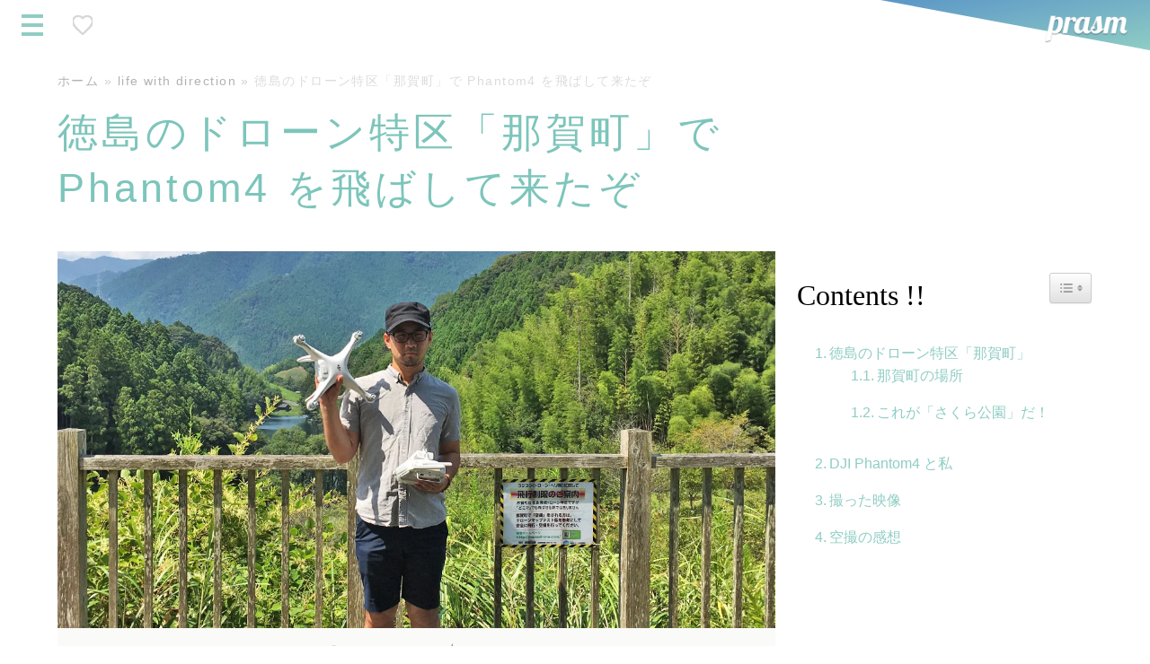

--- FILE ---
content_type: text/html; charset=UTF-8
request_url: https://prasm.blog/24086
body_size: 22714
content:
<!DOCTYPE html><html lang="ja"><head><script data-no-optimize="1">var litespeed_docref=sessionStorage.getItem("litespeed_docref");litespeed_docref&&(Object.defineProperty(document,"referrer",{get:function(){return litespeed_docref}}),sessionStorage.removeItem("litespeed_docref"));</script> <meta charset="UTF-8" /><meta name="viewport" content="width=device-width, initial-scale=1, viewport-fit=cover"><link rel="manifest" href="/manifest.json"><meta name='robots' content='index, follow, max-image-preview:large, max-snippet:-1, max-video-preview:-1' /><title>徳島のドローン特区「那賀町」で Phantom4 を飛ばして来たぞ * prasm（プラズム）</title><meta name="description" content="ども、スーパードローンおじさんことフレッシュです。 とある理由（会社でドローンを買った）にて家に Phantom4" /><link rel="canonical" href="https://prasm.blog/24086" /><meta property="og:locale" content="ja_JP" /><meta property="og:type" content="article" /><meta property="og:title" content="徳島のドローン特区「那賀町」で Phantom4 を飛ばして来たぞ * prasm（プラズム）" /><meta property="og:description" content="ども、スーパードローンおじさんことフレッシュです。 とある理由（会社でドローンを買った）にて家に Phantom4" /><meta property="og:url" content="https://prasm.blog/24086" /><meta property="og:site_name" content="prasm（プラズム）" /><meta property="article:publisher" content="https://www.facebook.com/shintaowfresh" /><meta property="article:author" content="https://www.facebook.com/shintaowfresh" /><meta property="article:published_time" content="2016-09-12T06:13:46+00:00" /><meta property="article:modified_time" content="2017-09-28T01:30:23+00:00" /><meta property="og:image" content="https://static.prasm.blog/wp-content/uploads/2016/09/11025234/edb6c870e38d42183b72cdfc61f09979.jpg" /><meta property="og:image:width" content="1200" /><meta property="og:image:height" content="630" /><meta property="og:image:type" content="image/jpeg" /><meta name="author" content="シンタロヲフレッシュ" /><meta name="twitter:card" content="summary_large_image" /><meta name="twitter:creator" content="@shintarowfresh" /><meta name="twitter:site" content="@shintarowfresh" /><meta name="twitter:label1" content="執筆者" /><meta name="twitter:data1" content="シンタロヲフレッシュ" /> <script type="application/ld+json" class="yoast-schema-graph">{"@context":"https://schema.org","@graph":[{"@type":"Article","@id":"https://prasm.blog/24086#article","isPartOf":{"@id":"https://prasm.blog/24086"},"author":{"name":"シンタロヲフレッシュ","@id":"https://prasm.blog/#/schema/person/834ce9d88dbdf903b6e4c73bbf198a61"},"headline":"徳島のドローン特区「那賀町」で Phantom4 を飛ばして来たぞ","datePublished":"2016-09-12T06:13:46+00:00","dateModified":"2017-09-28T01:30:23+00:00","mainEntityOfPage":{"@id":"https://prasm.blog/24086"},"wordCount":61,"commentCount":0,"publisher":{"@id":"https://prasm.blog/#/schema/person/834ce9d88dbdf903b6e4c73bbf198a61"},"image":{"@id":"https://prasm.blog/24086#primaryimage"},"thumbnailUrl":"https://prasm.blog/wp-content/uploads/2016/09/edb6c870e38d42183b72cdfc61f09979.jpg","keywords":["旅行","お出かけ","DJI","ドローン","空撮","Phantom4"],"articleSection":["life with direction"],"inLanguage":"ja","potentialAction":[{"@type":"CommentAction","name":"Comment","target":["https://prasm.blog/24086#respond"]}]},{"@type":"WebPage","@id":"https://prasm.blog/24086","url":"https://prasm.blog/24086","name":"徳島のドローン特区「那賀町」で Phantom4 を飛ばして来たぞ * prasm（プラズム）","isPartOf":{"@id":"https://prasm.blog/#website"},"primaryImageOfPage":{"@id":"https://prasm.blog/24086#primaryimage"},"image":{"@id":"https://prasm.blog/24086#primaryimage"},"thumbnailUrl":"https://prasm.blog/wp-content/uploads/2016/09/edb6c870e38d42183b72cdfc61f09979.jpg","datePublished":"2016-09-12T06:13:46+00:00","dateModified":"2017-09-28T01:30:23+00:00","description":"ども、スーパードローンおじさんことフレッシュです。 とある理由（会社でドローンを買った）にて家に Phantom4","breadcrumb":{"@id":"https://prasm.blog/24086#breadcrumb"},"inLanguage":"ja","potentialAction":[{"@type":"ReadAction","target":["https://prasm.blog/24086"]}]},{"@type":"ImageObject","inLanguage":"ja","@id":"https://prasm.blog/24086#primaryimage","url":"https://prasm.blog/wp-content/uploads/2016/09/edb6c870e38d42183b72cdfc61f09979.jpg","contentUrl":"https://prasm.blog/wp-content/uploads/2016/09/edb6c870e38d42183b72cdfc61f09979.jpg","width":1200,"height":630},{"@type":"BreadcrumbList","@id":"https://prasm.blog/24086#breadcrumb","itemListElement":[{"@type":"ListItem","position":1,"name":"ホーム","item":"https://prasm.blog/"},{"@type":"ListItem","position":2,"name":"life with direction","item":"https://prasm.blog/direction-my-life"},{"@type":"ListItem","position":3,"name":"徳島のドローン特区「那賀町」で Phantom4 を飛ばして来たぞ"}]},{"@type":"WebSite","@id":"https://prasm.blog/#website","url":"https://prasm.blog/","name":"prasm（プラズム）","description":"暮らしを楽しむヒント、映像とものづくりの記録。 prasm（プラズム）は、徳島在住の映像クリエイターshintarowfreshが運営するブログ。 VLOGの裏側や愛用しているガジェット、クリエイティブのこと、日々の暮らしのことを、チルな目線で発信しています。","publisher":{"@id":"https://prasm.blog/#/schema/person/834ce9d88dbdf903b6e4c73bbf198a61"},"potentialAction":[{"@type":"SearchAction","target":{"@type":"EntryPoint","urlTemplate":"https://prasm.blog/?s={search_term_string}"},"query-input":{"@type":"PropertyValueSpecification","valueRequired":true,"valueName":"search_term_string"}}],"inLanguage":"ja"},{"@type":["Person","Organization"],"@id":"https://prasm.blog/#/schema/person/834ce9d88dbdf903b6e4c73bbf198a61","name":"シンタロヲフレッシュ","image":{"@type":"ImageObject","inLanguage":"ja","@id":"https://prasm.blog/#/schema/person/image/","url":"https://prasm.blog/wp-content/uploads/2019/11/47378d9dfab51761b6a9d850d3dcd629.png","contentUrl":"https://prasm.blog/wp-content/uploads/2019/11/47378d9dfab51761b6a9d850d3dcd629.png","width":2000,"height":2000,"caption":"シンタロヲフレッシュ"},"logo":{"@id":"https://prasm.blog/#/schema/person/image/"},"sameAs":["https://this-fire.life/","https://www.facebook.com/shintaowfresh","https://www.instagram.com/shintarowfresh/","https://x.com/shintarowfresh","https://www.youtube.com/user/shintarowfresh"]}]}</script> <link rel='dns-prefetch' href='//code.jquery.com' /><link rel='dns-prefetch' href='//news.google.com' /><link rel='dns-prefetch' href='//www.googletagmanager.com' /><link rel='dns-prefetch' href='//pagead2.googlesyndication.com' /><link rel="alternate" type="application/rss+xml" title="prasm（プラズム） &raquo; フィード" href="https://prasm.blog/feed" /><link rel="alternate" type="application/rss+xml" title="prasm（プラズム） &raquo; コメントフィード" href="https://prasm.blog/comments/feed" /><link rel="alternate" type="application/rss+xml" title="prasm（プラズム） &raquo; 徳島のドローン特区「那賀町」で Phantom4 を飛ばして来たぞ のコメントのフィード" href="https://prasm.blog/24086/feed" /><link rel="alternate" title="oEmbed (JSON)" type="application/json+oembed" href="https://prasm.blog/wp-json/oembed/1.0/embed?url=https%3A%2F%2Fprasm.blog%2F24086" /><link rel="alternate" title="oEmbed (XML)" type="text/xml+oembed" href="https://prasm.blog/wp-json/oembed/1.0/embed?url=https%3A%2F%2Fprasm.blog%2F24086&#038;format=xml" /><style id='wp-img-auto-sizes-contain-inline-css' type='text/css'>img:is([sizes=auto i],[sizes^="auto," i]){contain-intrinsic-size:3000px 1500px}
/*# sourceURL=wp-img-auto-sizes-contain-inline-css */</style><link data-optimized="2" rel="stylesheet" href="https://prasm.blog/wp-content/litespeed/css/e7fecb865806db5d8d5611b316c4066d.css?ver=579b2" /><style id='global-styles-inline-css' type='text/css'>:root{--wp--preset--aspect-ratio--square: 1;--wp--preset--aspect-ratio--4-3: 4/3;--wp--preset--aspect-ratio--3-4: 3/4;--wp--preset--aspect-ratio--3-2: 3/2;--wp--preset--aspect-ratio--2-3: 2/3;--wp--preset--aspect-ratio--16-9: 16/9;--wp--preset--aspect-ratio--9-16: 9/16;--wp--preset--color--black: #000000;--wp--preset--color--cyan-bluish-gray: #abb8c3;--wp--preset--color--white: #ffffff;--wp--preset--color--pale-pink: #f78da7;--wp--preset--color--vivid-red: #cf2e2e;--wp--preset--color--luminous-vivid-orange: #ff6900;--wp--preset--color--luminous-vivid-amber: #fcb900;--wp--preset--color--light-green-cyan: #7bdcb5;--wp--preset--color--vivid-green-cyan: #00d084;--wp--preset--color--pale-cyan-blue: #8ed1fc;--wp--preset--color--vivid-cyan-blue: #0693e3;--wp--preset--color--vivid-purple: #9b51e0;--wp--preset--gradient--vivid-cyan-blue-to-vivid-purple: linear-gradient(135deg,rgb(6,147,227) 0%,rgb(155,81,224) 100%);--wp--preset--gradient--light-green-cyan-to-vivid-green-cyan: linear-gradient(135deg,rgb(122,220,180) 0%,rgb(0,208,130) 100%);--wp--preset--gradient--luminous-vivid-amber-to-luminous-vivid-orange: linear-gradient(135deg,rgb(252,185,0) 0%,rgb(255,105,0) 100%);--wp--preset--gradient--luminous-vivid-orange-to-vivid-red: linear-gradient(135deg,rgb(255,105,0) 0%,rgb(207,46,46) 100%);--wp--preset--gradient--very-light-gray-to-cyan-bluish-gray: linear-gradient(135deg,rgb(238,238,238) 0%,rgb(169,184,195) 100%);--wp--preset--gradient--cool-to-warm-spectrum: linear-gradient(135deg,rgb(74,234,220) 0%,rgb(151,120,209) 20%,rgb(207,42,186) 40%,rgb(238,44,130) 60%,rgb(251,105,98) 80%,rgb(254,248,76) 100%);--wp--preset--gradient--blush-light-purple: linear-gradient(135deg,rgb(255,206,236) 0%,rgb(152,150,240) 100%);--wp--preset--gradient--blush-bordeaux: linear-gradient(135deg,rgb(254,205,165) 0%,rgb(254,45,45) 50%,rgb(107,0,62) 100%);--wp--preset--gradient--luminous-dusk: linear-gradient(135deg,rgb(255,203,112) 0%,rgb(199,81,192) 50%,rgb(65,88,208) 100%);--wp--preset--gradient--pale-ocean: linear-gradient(135deg,rgb(255,245,203) 0%,rgb(182,227,212) 50%,rgb(51,167,181) 100%);--wp--preset--gradient--electric-grass: linear-gradient(135deg,rgb(202,248,128) 0%,rgb(113,206,126) 100%);--wp--preset--gradient--midnight: linear-gradient(135deg,rgb(2,3,129) 0%,rgb(40,116,252) 100%);--wp--preset--font-size--small: 13px;--wp--preset--font-size--medium: 20px;--wp--preset--font-size--large: 36px;--wp--preset--font-size--x-large: 42px;--wp--preset--spacing--20: 0.44rem;--wp--preset--spacing--30: 0.67rem;--wp--preset--spacing--40: 1rem;--wp--preset--spacing--50: 1.5rem;--wp--preset--spacing--60: 2.25rem;--wp--preset--spacing--70: 3.38rem;--wp--preset--spacing--80: 5.06rem;--wp--preset--shadow--natural: 6px 6px 9px rgba(0, 0, 0, 0.2);--wp--preset--shadow--deep: 12px 12px 50px rgba(0, 0, 0, 0.4);--wp--preset--shadow--sharp: 6px 6px 0px rgba(0, 0, 0, 0.2);--wp--preset--shadow--outlined: 6px 6px 0px -3px rgb(255, 255, 255), 6px 6px rgb(0, 0, 0);--wp--preset--shadow--crisp: 6px 6px 0px rgb(0, 0, 0);}:where(.is-layout-flex){gap: 0.5em;}:where(.is-layout-grid){gap: 0.5em;}body .is-layout-flex{display: flex;}.is-layout-flex{flex-wrap: wrap;align-items: center;}.is-layout-flex > :is(*, div){margin: 0;}body .is-layout-grid{display: grid;}.is-layout-grid > :is(*, div){margin: 0;}:where(.wp-block-columns.is-layout-flex){gap: 2em;}:where(.wp-block-columns.is-layout-grid){gap: 2em;}:where(.wp-block-post-template.is-layout-flex){gap: 1.25em;}:where(.wp-block-post-template.is-layout-grid){gap: 1.25em;}.has-black-color{color: var(--wp--preset--color--black) !important;}.has-cyan-bluish-gray-color{color: var(--wp--preset--color--cyan-bluish-gray) !important;}.has-white-color{color: var(--wp--preset--color--white) !important;}.has-pale-pink-color{color: var(--wp--preset--color--pale-pink) !important;}.has-vivid-red-color{color: var(--wp--preset--color--vivid-red) !important;}.has-luminous-vivid-orange-color{color: var(--wp--preset--color--luminous-vivid-orange) !important;}.has-luminous-vivid-amber-color{color: var(--wp--preset--color--luminous-vivid-amber) !important;}.has-light-green-cyan-color{color: var(--wp--preset--color--light-green-cyan) !important;}.has-vivid-green-cyan-color{color: var(--wp--preset--color--vivid-green-cyan) !important;}.has-pale-cyan-blue-color{color: var(--wp--preset--color--pale-cyan-blue) !important;}.has-vivid-cyan-blue-color{color: var(--wp--preset--color--vivid-cyan-blue) !important;}.has-vivid-purple-color{color: var(--wp--preset--color--vivid-purple) !important;}.has-black-background-color{background-color: var(--wp--preset--color--black) !important;}.has-cyan-bluish-gray-background-color{background-color: var(--wp--preset--color--cyan-bluish-gray) !important;}.has-white-background-color{background-color: var(--wp--preset--color--white) !important;}.has-pale-pink-background-color{background-color: var(--wp--preset--color--pale-pink) !important;}.has-vivid-red-background-color{background-color: var(--wp--preset--color--vivid-red) !important;}.has-luminous-vivid-orange-background-color{background-color: var(--wp--preset--color--luminous-vivid-orange) !important;}.has-luminous-vivid-amber-background-color{background-color: var(--wp--preset--color--luminous-vivid-amber) !important;}.has-light-green-cyan-background-color{background-color: var(--wp--preset--color--light-green-cyan) !important;}.has-vivid-green-cyan-background-color{background-color: var(--wp--preset--color--vivid-green-cyan) !important;}.has-pale-cyan-blue-background-color{background-color: var(--wp--preset--color--pale-cyan-blue) !important;}.has-vivid-cyan-blue-background-color{background-color: var(--wp--preset--color--vivid-cyan-blue) !important;}.has-vivid-purple-background-color{background-color: var(--wp--preset--color--vivid-purple) !important;}.has-black-border-color{border-color: var(--wp--preset--color--black) !important;}.has-cyan-bluish-gray-border-color{border-color: var(--wp--preset--color--cyan-bluish-gray) !important;}.has-white-border-color{border-color: var(--wp--preset--color--white) !important;}.has-pale-pink-border-color{border-color: var(--wp--preset--color--pale-pink) !important;}.has-vivid-red-border-color{border-color: var(--wp--preset--color--vivid-red) !important;}.has-luminous-vivid-orange-border-color{border-color: var(--wp--preset--color--luminous-vivid-orange) !important;}.has-luminous-vivid-amber-border-color{border-color: var(--wp--preset--color--luminous-vivid-amber) !important;}.has-light-green-cyan-border-color{border-color: var(--wp--preset--color--light-green-cyan) !important;}.has-vivid-green-cyan-border-color{border-color: var(--wp--preset--color--vivid-green-cyan) !important;}.has-pale-cyan-blue-border-color{border-color: var(--wp--preset--color--pale-cyan-blue) !important;}.has-vivid-cyan-blue-border-color{border-color: var(--wp--preset--color--vivid-cyan-blue) !important;}.has-vivid-purple-border-color{border-color: var(--wp--preset--color--vivid-purple) !important;}.has-vivid-cyan-blue-to-vivid-purple-gradient-background{background: var(--wp--preset--gradient--vivid-cyan-blue-to-vivid-purple) !important;}.has-light-green-cyan-to-vivid-green-cyan-gradient-background{background: var(--wp--preset--gradient--light-green-cyan-to-vivid-green-cyan) !important;}.has-luminous-vivid-amber-to-luminous-vivid-orange-gradient-background{background: var(--wp--preset--gradient--luminous-vivid-amber-to-luminous-vivid-orange) !important;}.has-luminous-vivid-orange-to-vivid-red-gradient-background{background: var(--wp--preset--gradient--luminous-vivid-orange-to-vivid-red) !important;}.has-very-light-gray-to-cyan-bluish-gray-gradient-background{background: var(--wp--preset--gradient--very-light-gray-to-cyan-bluish-gray) !important;}.has-cool-to-warm-spectrum-gradient-background{background: var(--wp--preset--gradient--cool-to-warm-spectrum) !important;}.has-blush-light-purple-gradient-background{background: var(--wp--preset--gradient--blush-light-purple) !important;}.has-blush-bordeaux-gradient-background{background: var(--wp--preset--gradient--blush-bordeaux) !important;}.has-luminous-dusk-gradient-background{background: var(--wp--preset--gradient--luminous-dusk) !important;}.has-pale-ocean-gradient-background{background: var(--wp--preset--gradient--pale-ocean) !important;}.has-electric-grass-gradient-background{background: var(--wp--preset--gradient--electric-grass) !important;}.has-midnight-gradient-background{background: var(--wp--preset--gradient--midnight) !important;}.has-small-font-size{font-size: var(--wp--preset--font-size--small) !important;}.has-medium-font-size{font-size: var(--wp--preset--font-size--medium) !important;}.has-large-font-size{font-size: var(--wp--preset--font-size--large) !important;}.has-x-large-font-size{font-size: var(--wp--preset--font-size--x-large) !important;}
/*# sourceURL=global-styles-inline-css */</style><style id='classic-theme-styles-inline-css' type='text/css'>/*! This file is auto-generated */
.wp-block-button__link{color:#fff;background-color:#32373c;border-radius:9999px;box-shadow:none;text-decoration:none;padding:calc(.667em + 2px) calc(1.333em + 2px);font-size:1.125em}.wp-block-file__button{background:#32373c;color:#fff;text-decoration:none}
/*# sourceURL=/wp-includes/css/classic-themes.min.css */</style><style id='ez-toc-inline-css' type='text/css'>div#ez-toc-container .ez-toc-title {font-size: 120%;}div#ez-toc-container .ez-toc-title {font-weight: 500;}div#ez-toc-container ul li , div#ez-toc-container ul li a {font-size: 95%;}div#ez-toc-container ul li , div#ez-toc-container ul li a {font-weight: 500;}div#ez-toc-container nav ul ul li {font-size: 90%;}.ez-toc-box-title {font-weight: bold; margin-bottom: 10px; text-align: center; text-transform: uppercase; letter-spacing: 1px; color: #666; padding-bottom: 5px;position:absolute;top:-4%;left:5%;background-color: inherit;transition: top 0.3s ease;}.ez-toc-box-title.toc-closed {top:-25%;}
.ez-toc-container-direction {direction: ltr;}.ez-toc-counter ul{counter-reset: item ;}.ez-toc-counter nav ul li a::before {content: counters(item, '.', decimal) '. ';display: inline-block;counter-increment: item;flex-grow: 0;flex-shrink: 0;margin-right: .2em; float: left; }.ez-toc-widget-direction {direction: ltr;}.ez-toc-widget-container ul{counter-reset: item ;}.ez-toc-widget-container nav ul li a::before {content: counters(item, '.', decimal) '. ';display: inline-block;counter-increment: item;flex-grow: 0;flex-shrink: 0;margin-right: .2em; float: left; }
/*# sourceURL=ez-toc-inline-css */</style> <script type="litespeed/javascript" data-src="https://prasm.blog/wp-includes/js/jquery/jquery.min.js" id="jquery-core-js"></script> 
 <script type="litespeed/javascript" data-src="https://www.googletagmanager.com/gtag/js?id=G-50NVLJPK6Y" id="google_gtagjs-js"></script> <script id="google_gtagjs-js-after" type="litespeed/javascript">window.dataLayer=window.dataLayer||[];function gtag(){dataLayer.push(arguments)}
gtag("set","linker",{"domains":["prasm.blog"]});gtag("js",new Date());gtag("set","developer_id.dZTNiMT",!0);gtag("config","G-50NVLJPK6Y",{"googlesitekit_post_type":"post"});window._googlesitekit=window._googlesitekit||{};window._googlesitekit.throttledEvents=[];window._googlesitekit.gtagEvent=(name,data)=>{var key=JSON.stringify({name,data});if(!!window._googlesitekit.throttledEvents[key]){return}window._googlesitekit.throttledEvents[key]=!0;setTimeout(()=>{delete window._googlesitekit.throttledEvents[key]},5);gtag("event",name,{...data,event_source:"site-kit"})}</script> <link rel="https://api.w.org/" href="https://prasm.blog/wp-json/" /><link rel="alternate" title="JSON" type="application/json" href="https://prasm.blog/wp-json/wp/v2/posts/24086" /><link rel="EditURI" type="application/rsd+xml" title="RSD" href="https://prasm.blog/xmlrpc.php?rsd" /><meta name="generator" content="Site Kit by Google 1.170.0" /><script type="application/ld+json">{"@context":"http:\/\/schema.org\/","@type":"Article","mainEntityOfPage":{"@type":"WebPage","@id":"https:\/\/prasm.blog\/24086"},"url":"https:\/\/prasm.blog\/24086","author":{"@type":"Person","name":"\u30b7\u30f3\u30bf\u30ed\u30f2\u30d5\u30ec\u30c3\u30b7\u30e5"},"headline":"\u5fb3\u5cf6\u306e\u30c9\u30ed\u30fc\u30f3\u7279\u533a\u300c\u90a3\u8cc0\u753a\u300d\u3067 Phantom4 \u3092\u98db\u3070\u3057\u3066\u6765\u305f\u305e","datePublished":"2016-09-12 15:13:46","dateModified":"2017-09-28T10:30:23+09:00","image":{"@type":"ImageObject","url":"https:\/\/prasm.blog\/wp-content\/uploads\/2016\/09\/edb6c870e38d42183b72cdfc61f09979.jpg","width":1200,"height":628},"ArticleSection":"life with direction","Publisher":{"@type":"Organization","name":"prasm","logo":{"@type":"ImageObject","url":"https:\/\/prasm.blog\/wp-content\/uploads\/2016\/09\/logo.png","width":168,"height":60}}}</script> <meta name="google-adsense-platform-account" content="ca-host-pub-2644536267352236"><meta name="google-adsense-platform-domain" content="sitekit.withgoogle.com"> <script type="litespeed/javascript">(function(w,d,s,l,i){w[l]=w[l]||[];w[l].push({'gtm.start':new Date().getTime(),event:'gtm.js'});var f=d.getElementsByTagName(s)[0],j=d.createElement(s),dl=l!='dataLayer'?'&l='+l:'';j.async=!0;j.src='https://www.googletagmanager.com/gtm.js?id='+i+dl;f.parentNode.insertBefore(j,f)})(window,document,'script','dataLayer','GTM-KLCJMJ')</script>  <script type="litespeed/javascript" data-src="https://pagead2.googlesyndication.com/pagead/js/adsbygoogle.js?client=ca-pub-9103787226408379&amp;host=ca-host-pub-2644536267352236" crossorigin="anonymous"></script> <link rel="icon" href="https://prasm.blog/wp-content/uploads/2016/08/fav-150x150.png" sizes="32x32" /><link rel="icon" href="https://prasm.blog/wp-content/uploads/2016/08/fav.png" sizes="192x192" /><link rel="apple-touch-icon" href="https://prasm.blog/wp-content/uploads/2016/08/fav.png" /><meta name="msapplication-TileImage" content="https://prasm.blog/wp-content/uploads/2016/08/fav.png" /></head><body data-rsssl=1 class="wp-singular post-template-default single single-post postid-24086 single-format-standard wp-theme-prasm2023"><h1 class="semantic">徳島のドローン特区「那賀町」で Phantom4 を飛ばして来たぞ</h1><div class="wrapper row"><div id="brand" class="col"><header class="brand-content"><h2 class="site-name no-front"><a id="site-logo" href="https://prasm.blog">prasm（プラズム）</a><svg class="sankaku" version="1.1"
xmlns="http://www.w3.org/2000/svg" xmlns:xlink="http://www.w3.org/1999/xlink" xmlns:a="http://ns.adobe.com/AdobeSVGViewerExtensions/3.0/"
x="0px" y="0px" width="300px" height="56px" viewBox="0 0 300 56" style="enable-background:new 0 0 300 56;"
xml:space="preserve">
<defs>
</defs>
<polygon class="st0" points="0,56 300,56 300,0 "/></svg></h2><div class="open-btn">
<a id="head-btn-menu-open" class="head-btn-menu-open" href=""><img data-lazyloaded="1" src="[data-uri]" data-src="https://prasm.blog/wp-content/themes/prasm2023/img/tl.svg" alt="タイムライン"></a></div><div class="btn-zone">
<a href="" id="toggle-menu" class="toggle-menu head js-toggle-menu">
<span class="bou"></span>
</a><a id="favorite-heart" href="" class="favorite-heart">
<svg version="1.1"
xmlns="http://www.w3.org/2000/svg" xmlns:xlink="http://www.w3.org/1999/xlink" xmlns:a="http://ns.adobe.com/AdobeSVGViewerExtensions/3.0/"
x="0px" y="0px" width="20px" height="18.4px" viewBox="0 0 20 18.4" style="enable-background:new 0 0 20 18.4;"
xml:space="preserve"><path class="st0" d="M10,18.4L8.6,17C3.4,12.4,0,9.3,0,5.5C0,2.4,2.4,0,5.5,0C7.2,0,8.9,0.8,10,2.1C11.1,0.8,12.8,0,14.5,0
C17.6,0,20,2.4,20,5.5c0,3.8-3.4,6.9-8.6,11.5L10,18.4z"/>
</svg>
</a></div><div id="off-canvas" class="off-canvas right"><div class="off-canvas-content"><div class="menu-in-sns row"><div class="col col-whole">
<span>[プラズム] 映像にならない日常を、言葉で。</span></div></div><div class="menu-in-ore row"><div class="photo col col-3-1">
<img class="lazyload" data-src="https://prasm.blog/wp-content/themes/prasm2023/img/author.png.webp" alt="シンタロヲフレッシュ"></div><div class="self col col-3-2"><aside id="text-2" class="widget widget_text"><div class="textwidget"><p>著者：<strong>シンタロヲフレッシュ</strong></p><p>シネマティック×チルな日常映像クリエイター</p><p>日常は、映画になる。だけじゃない。</p><p class="" data-start="154" data-end="298">prasm（プラズム）は、映像クリエイターshintarowfreshのブログです。<br data-start="216" data-end="219" />暮らしのこと、考えたこと、使ってよかったモノ、徳島の風景。<br data-start="248" data-end="251" />「映像で残すほどじゃないけど、書いておきたいこと」を、チルく、静かに、文章で綴っています。</p><p class="" data-start="300" data-end="326">映像だけじゃ伝わらない、自分の好きと日常のこと。</p><p>より詳しくプロフィールは「<a href="https://prasm.blog/about" target="_blank" rel="noopener">about</a>」へ。</p></div></aside>                            <a href="https://twitter.com/shintarowfresh" class="twitter-follow-button" data-show-count="false" data-size="large" data-show-screen-name="false">Follow @shintarowfresh</a></div></div><div class="menu-in-btn row"><a href="https://line.me/R/ti/p/%40ybq5062e" rel="nofollow"><img class="lazyload" height="36" border="0" alt="友だち追加" data-src="https://scdn.line-apps.com/n/line_add_friends/btn/ja.png"></a></div><div class="row"><div class="col col-2-1"><div class="inner"><h3 class="menu-in-sec-title">ブログカテゴリー</h3><nav class="global-navigation"><ul class="menu"><li id="menu-item-31249" class="menu-item menu-item-type-taxonomy menu-item-object-category menu-item-has-children menu-item-31249"><a href="https://prasm.blog/camp">キャンプ<span></span></a><ul class="sub-menu"><li id="menu-item-31250" class="menu-item menu-item-type-taxonomy menu-item-object-category menu-item-31250"><a href="https://prasm.blog/camp/camp-geer">キャンプギアレビュー<span></span></a></li><li id="menu-item-31251" class="menu-item menu-item-type-taxonomy menu-item-object-category menu-item-31251"><a href="https://prasm.blog/camp/camp-essay">外語り（キャンプコラム）<span></span></a></li><li id="menu-item-31252" class="menu-item menu-item-type-taxonomy menu-item-object-category menu-item-31252"><a href="https://prasm.blog/camp/kininaru-geer">ギア情報<span></span></a></li></ul></li><li id="menu-item-14611" class="menu-item menu-item-type-taxonomy menu-item-object-category menu-item-has-children menu-item-14611"><a href="https://prasm.blog/direction-my-life/review">レビュー<span></span></a><ul class="sub-menu"><li id="menu-item-25298" class="menu-item menu-item-type-taxonomy menu-item-object-category menu-item-25298"><a href="https://prasm.blog/direction-my-life/review/gadget">ガジェット<span></span></a></li><li id="menu-item-25299" class="menu-item menu-item-type-taxonomy menu-item-object-category menu-item-25299"><a href="https://prasm.blog/direction-my-life/review/life">Household / stationery<span></span></a></li></ul></li><li id="menu-item-23771" class="menu-item menu-item-type-taxonomy menu-item-object-category menu-item-has-children menu-item-23771"><a href="https://prasm.blog/papasm">サブカルなパパ<span></span></a><ul class="sub-menu"><li id="menu-item-25301" class="menu-item menu-item-type-taxonomy menu-item-object-category menu-item-25301"><a href="https://prasm.blog/papasm/days">日々<span></span></a></li><li id="menu-item-25300" class="menu-item menu-item-type-taxonomy menu-item-object-category menu-item-25300"><a href="https://prasm.blog/papasm/children-items">children items<span></span></a></li></ul></li><li id="menu-item-23769" class="menu-item menu-item-type-taxonomy menu-item-object-category menu-item-23769"><a href="https://prasm.blog/life-tune">Tune my life<span></span></a></li><li id="menu-item-14614" class="menu-item menu-item-type-taxonomy menu-item-object-category current-post-ancestor current-menu-parent current-post-parent menu-item-14614"><a href="https://prasm.blog/direction-my-life">life with direction<span></span></a></li><li id="menu-item-23770" class="menu-item menu-item-type-taxonomy menu-item-object-category menu-item-has-children menu-item-23770"><a href="https://prasm.blog/web-development">Webと技術<span></span></a><ul class="sub-menu"><li id="menu-item-25303" class="menu-item menu-item-type-taxonomy menu-item-object-category menu-item-25303"><a href="https://prasm.blog/web-development/web-design">webデザイン<span></span></a></li><li id="menu-item-25304" class="menu-item menu-item-type-taxonomy menu-item-object-category menu-item-25304"><a href="https://prasm.blog/web-development/bloglo">ブロガー向け<span></span></a></li></ul></li></ul></nav></div></div><div class="col col-2-1"><div class="inner"><h3 class="menu-in-sec-title">about this blog</h3><nav class="sub-navigation"><ul class="menu"><li id="menu-item-25296" class="menu-item menu-item-type-post_type menu-item-object-page menu-item-25296"><a href="https://prasm.blog/about">prasm（プラズム）について<span></span></a></li><li id="menu-item-25292" class="menu-item menu-item-type-post_type menu-item-object-page menu-item-25292"><a href="https://prasm.blog/info-form">お問い合わせ<span></span></a></li><li id="menu-item-28206" class="menu-item menu-item-type-post_type_archive menu-item-object-podcast menu-item-28206"><a href="https://prasm.blog/podcast">オーディオブログ<span></span></a></li><li id="menu-item-28207" class="menu-item menu-item-type-post_type_archive menu-item-object-magazine menu-item-28207"><a href="https://prasm.blog/magazine">月刊 prasm<span></span></a></li></ul></nav></div></div></div></div></div></header><div id="like-zone"><div class="like-flex">
<span class="iikai">いいかい？</span><div class="fb-like" data-href="https://business.facebook.com/blog.frasm/" data-layout="button_count" data-action="like" data-size="large" data-show-faces="true" data-colorscheme="dark" data-share="false"></div></div></div></div><div id="primary" class="col"><article class="post-24086 post type-post status-publish format-standard has-post-thumbnail hentry category-direction-my-life tag-165 tag-1794 tag-dji tag-2451 tag-2452 tag-phantom4"><div class="primary-head"><div id="breadcrumbs"><span><span><a href="https://prasm.blog/">ホーム</a></span> » <span><a href="https://prasm.blog/direction-my-life">life with direction</a></span> » <span class="breadcrumb_last" aria-current="page">徳島のドローン特区「那賀町」で Phantom4 を飛ばして来たぞ</span></span></div><h2 class="entry-title" itemprop="name headline">徳島のドローン特区「那賀町」で Phantom4 を飛ばして来たぞ</h2></div><div id="single-main" class="single-main flex-wrap" style="background-image: url();"><div class="toc-wrap"><div class="stick"><div class="single-widget"><div id="ez-toc-widget-container" class="ez-toc-widget-container ez-toc-v2_0_80 ez-toc-widget counter-hierarchy ez-toc-widget-container ez-toc-affix ez-toc-widget-direction"><span class="ez-toc-title-container"><style>#ezw_tco-3 .ez-toc-title{
                                    		    font-size: 120%;
												;
												;
                                    		}

											#ezw_tco-3 .ez-toc-widget-container ul.ez-toc-list li a{
												;
												;
												;

											}
                                            #ezw_tco-3 .ez-toc-widget-container ul.ez-toc-list li.active{
                                                    background-color: #ededed;
                                            }</style><span class="ez-toc-title-toggle">
<span class="ez-toc-title " >Contents !!</span><a href="#" class="ez-toc-pull-right ez-toc-btn ez-toc-btn-xs ez-toc-btn-default ez-toc-toggle" aria-label="Widget Easy TOC toggle icon"><span style="border: 0;padding: 0;margin: 0;position: absolute !important;height: 1px;width: 1px;overflow: hidden;clip: rect(1px 1px 1px 1px);clip: rect(1px, 1px, 1px, 1px);clip-path: inset(50%);white-space: nowrap;">Toggle Table of Content</span><span class=""><span class="eztoc-hide" style="display:none;">Toggle</span><span class="ez-toc-icon-toggle-span"><svg style="fill: #999;color:#999" xmlns="http://www.w3.org/2000/svg" class="list-377408" width="20px" height="20px" viewBox="0 0 24 24" fill="none"><path d="M6 6H4v2h2V6zm14 0H8v2h12V6zM4 11h2v2H4v-2zm16 0H8v2h12v-2zM4 16h2v2H4v-2zm16 0H8v2h12v-2z" fill="currentColor"></path></svg><svg style="fill: #999;color:#999" class="arrow-unsorted-368013" xmlns="http://www.w3.org/2000/svg" width="10px" height="10px" viewBox="0 0 24 24" version="1.2" baseProfile="tiny"><path d="M18.2 9.3l-6.2-6.3-6.2 6.3c-.2.2-.3.4-.3.7s.1.5.3.7c.2.2.4.3.7.3h11c.3 0 .5-.1.7-.3.2-.2.3-.5.3-.7s-.1-.5-.3-.7zM5.8 14.7l6.2 6.3 6.2-6.3c.2-.2.3-.5.3-.7s-.1-.5-.3-.7c-.2-.2-.4-.3-.7-.3h-11c-.3 0-.5.1-.7.3-.2.2-.3.5-.3.7s.1.5.3.7z"/></svg></span></span></a></span>
</span><nav><ul class='ez-toc-list ez-toc-list-level-1 ' ><li class='ez-toc-page-1 ez-toc-heading-level-2'><a class="ez-toc-link ez-toc-heading-1" href="#%E5%BE%B3%E5%B3%B6%E3%81%AE%E3%83%89%E3%83%AD%E3%83%BC%E3%83%B3%E7%89%B9%E5%8C%BA%E3%80%8C%E9%82%A3%E8%B3%80%E7%94%BA%E3%80%8D" >徳島のドローン特区「那賀町」</a><ul class='ez-toc-list-level-3' ><li class='ez-toc-heading-level-3'><a class="ez-toc-link ez-toc-heading-2" href="#%E9%82%A3%E8%B3%80%E7%94%BA%E3%81%AE%E5%A0%B4%E6%89%80" >那賀町の場所</a></li><li class='ez-toc-page-1 ez-toc-heading-level-3'><a class="ez-toc-link ez-toc-heading-3" href="#%E3%81%93%E3%82%8C%E3%81%8C%E3%80%8C%E3%81%95%E3%81%8F%E3%82%89%E5%85%AC%E5%9C%92%E3%80%8D%E3%81%A0%EF%BC%81" >これが「さくら公園」だ！</a></li></ul></li><li class='ez-toc-page-1 ez-toc-heading-level-2'><a class="ez-toc-link ez-toc-heading-4" href="#DJI_Phantom4_%E3%81%A8%E7%A7%81" >DJI Phantom4 と私</a></li><li class='ez-toc-page-1 ez-toc-heading-level-2'><a class="ez-toc-link ez-toc-heading-5" href="#%E6%92%AE%E3%81%A3%E3%81%9F%E6%98%A0%E5%83%8F" >撮った映像</a></li><li class='ez-toc-page-1 ez-toc-heading-level-2'><a class="ez-toc-link ez-toc-heading-6" href="#%E7%A9%BA%E6%92%AE%E3%81%AE%E6%84%9F%E6%83%B3" >空撮の感想</a></li></ul></nav></div></div><div class="share-lead"></div><div class="share-btn"></div>
<a class="mt" href="/"><img data-lazyloaded="1" src="[data-uri]" data-src="https://prasm.blog/wp-content/themes/prasm2023/img/side-logo.svg" alt=""></a></div></div><div class="primary-content"><div class="single-meta eyecatch" style="background-image:url( https://prasm.blog/wp-content/uploads/2016/09/edb6c870e38d42183b72cdfc61f09979-16x8.jpg )"><div class=""><div class=""><img data-lazyloaded="1" src="[data-uri]" width="1200" height="630" data-src="https://prasm.blog/wp-content/uploads/2016/09/edb6c870e38d42183b72cdfc61f09979.jpg.webp" class="single-eye-catch carousel-cell-image" alt="徳島のドローン特区「那賀町」で Phantom4 を飛ばして来たぞ"/></div></div><ul><li><span class="published date updated">2016-9-12</span></li><li><svg role="image" class="svg-icon">
<use xlink:href="https://prasm.blog/wp-content/themes/prasm2023/svg/icons.svg#folder" />
</svg><a href="https://prasm.blog/direction-my-life" rel="category tag">life with direction</a></li><li><svg role="image" class="svg-icon">
<use xlink:href="https://prasm.blog/wp-content/themes/prasm2023/svg/icons.svg#fire" />
</svg><span class=""></span></li><li><span class="vcard author">by <span class="fn"><a href="https://plus.google.com/u/0/+shintarowfresh" rel="author">shintarowfresh</a></span></span></li></ul></div><div class="single-content"><p>ども、スーパードローンおじさんことフレッシュです。</p><p>とある理由（会社でドローンを買った）にて家に Phantom4 を持って帰る好機に恵まれましたので、飛ばしました。</p><p>前からもう本当にドローン飛ばしてみたかったんですよ！！！　なので、飛ばした映像、そして飛ばした感想を交えつつお伝えしていきますよ、イエス。</p><h2><span class="ez-toc-section" id="%E5%BE%B3%E5%B3%B6%E3%81%AE%E3%83%89%E3%83%AD%E3%83%BC%E3%83%B3%E7%89%B9%E5%8C%BA%E3%80%8C%E9%82%A3%E8%B3%80%E7%94%BA%E3%80%8D"></span>徳島のドローン特区「那賀町」<span class="ez-toc-section-end"></span></h2><p>ドローン特区とはなんじゃい？　と僕も思うのですが、</p><p><a class="favilink" style="background-image: url('https://www.google.com/s2/favicons?domain=http://www.topics.or.jp/editorial/news/2016/02/news_14542876032024.html');" href="http://www.topics.or.jp/editorial/news/2016/02/news_14542876032024.html">那賀町のドローン 【社説】- 徳島新聞社</a></p><p><a class="favilink" style="background-image: url('https://www.google.com/s2/favicons?domain=http://mainichi.jp/articles/20160106/ddl/k36/040/504000c');" href="http://mainichi.jp/articles/20160106/ddl/k36/040/504000c">ドローン：地域活性に活用　「特区」那賀町が取り組み　景勝地空撮や鳥獣被害対策に　／徳島 &#8211; 毎日新聞</a></p><p>どこでもドローンを飛ばせる場所、ということではなくて、ドローンで町おこししてみたい場所、的なあつかいなのでしょうか？</p><p>とりあえず、住宅密集地ではなく、高度も150m以下という条件はクリアしているので、</p><p><a class="favilink" style="background-image: url('https://www.google.com/s2/favicons?domain=http://www.mlit.go.jp/koku/koku_tk10_000003.html');" href="http://www.mlit.go.jp/koku/koku_tk10_000003.html">航空：無人航空機（ドローン・ラジコン機等）の飛行ルール &#8211; 国土交通省</a></p><p><a class="favilink" style="background-image: url('https://www.google.com/s2/favicons?domain=http://www.dji.com/jp/flysafe/no-fly');" href="http://www.dji.com/jp/flysafe/no-fly">DJI-安全飛行: 飛行禁止エリア</a></p><p>国交省のページやらで確認しつつ、飛ばします。</p><h3><span class="ez-toc-section" id="%E9%82%A3%E8%B3%80%E7%94%BA%E3%81%AE%E5%A0%B4%E6%89%80"></span>那賀町の場所<span class="ez-toc-section-end"></span></h3><p>さて、飛ばすぞ！　と意気込んで那賀町に車で1時間くらいかけて乗り込みました。</p><p><iframe data-lazyloaded="1" src="about:blank" style="border: 0;" data-litespeed-src="https://www.google.com/maps/embed?pb=!1m18!1m12!1m3!1d424375.9714797733!2d134.01453161932477!3d33.801026945404416!2m3!1f0!2f0!3f0!3m2!1i1024!2i768!4f13.1!3m3!1m2!1s0x3552517019c4538d%3A0x801399def8d53032!2z5b6z5bO255yM6YKj6LOA6YOh6YKj6LOA55S6!5e0!3m2!1sja!2sjp!4v1473657086510" width="600" height="450" frameborder="0" allowfullscreen="allowfullscreen"></iframe></p><p>那賀町は広大すぎて、どこで撮影しようかと迷ったのですが、とりあえず人がいなくて景色の良さそうな場所ということで「桜公園」に行ことにしてみます。</p><p><iframe data-lazyloaded="1" src="about:blank" style="border: 0;" data-litespeed-src="https://www.google.com/maps/embed?pb=!1m18!1m12!1m3!1d13253.915628675282!2d134.48540424882134!3d33.85154669057543!2m3!1f0!2f0!3f0!3m2!1i1024!2i768!4f13.1!3m3!1m2!1s0x3553039350ea2897%3A0xba3d11cf49e09494!2z44CSNzcxLTUyMDkg5b6z5bO255yM6YKj6LOA6YOh6YKj6LOA55S65bCP5LuB5a6H5bCP5Y6f!5e0!3m2!1sja!2sjp!4v1473658284704" width="600" height="450" frameborder="0" allowfullscreen="allowfullscreen"></iframe></p><p>Googleマップにも出てなくて日和りますが、この辺にあります。確かに。</p><p><img data-aspectratio="1200/900" src="[data-uri]" decoding="async" data-action="zoom" class="aligncenter size-full wp-image-24092 lazyload" title="img_1542" data-src="https://prasm.blog/wp-content/uploads/2016/09/img_1542.jpg.webp" alt="A baby sitting on a tiled floor" width="1200" height="900" /></p><p>徳島市内からだとまあまあ遠いので、途中みちの駅「わじき」で休憩。</p><p><a class="favilink embedly-card" style="background-image: url('https://www.google.com/s2/favicons?domain=https://michiguru.com/shikoku/tokushima/wajiki/');" href="https://michiguru.com/shikoku/tokushima/wajiki/" data-card-type="article">道の駅 わじき | 日本最大の道の駅情報サイト-みちグル</a></p><h3><span class="ez-toc-section" id="%E3%81%93%E3%82%8C%E3%81%8C%E3%80%8C%E3%81%95%E3%81%8F%E3%82%89%E5%85%AC%E5%9C%92%E3%80%8D%E3%81%A0%EF%BC%81"></span>これが「さくら公園」だ！<span class="ez-toc-section-end"></span></h3><p><img data-aspectratio="1200/900" src="[data-uri]" decoding="async" data-action="zoom" class="aligncenter size-full wp-image-24095 lazyload" title="img_1548" data-src="https://prasm.blog/wp-content/uploads/2016/09/IMG_1548.jpg.webp" alt="A blue sign sitting in the grass" width="1200" height="900" /></p><p>さて、着きました。着いていると思います。看板も出ているし。</p><p>というのもですね、「ドローン特区」「さくら公園」というワードで連想するに、<b>どれだけ風光明媚な場所かと思っておりましたが</b></p><p><img data-aspectratio="1200/900" src="[data-uri]" decoding="async" data-action="zoom" class="aligncenter size-full wp-image-24097 lazyload" title="img_1550" data-src="https://prasm.blog/wp-content/uploads/2016/09/IMG_1550.jpg.webp" alt="A tall green grass" width="1200" height="900" /></p><p><b>公園というよりも草原という感じでした</b>。はい。</p><p><img data-aspectratio="1200/900" src="[data-uri]" decoding="async" data-action="zoom" class="aligncenter size-full wp-image-24098 lazyload" title="img_1549" data-src="https://prasm.blog/wp-content/uploads/2016/09/IMG_1549.jpg.webp" alt="A herd of sheep walking across a parking lot" width="1200" height="900" /></p><p>こういう建物も一応あります。</p><p>ドローンを飛ばすために数時間は家族で滞在しましたが、車一台通らない静かすぎる環境はそれはそれで最高でした。</p><p><img data-aspectratio="1200/900" src="[data-uri]" decoding="async" data-action="zoom" data-src="https://prasm.blog/wp-content/uploads/2016/09/IMG_1547.jpg.webp" alt="A sign on a grassy hill" title="img_1547" width="1200" height="900" class="aligncenter size-full wp-image-24096 lazyload" /></p><p>気をつけて飛ばそうぜ！的な看板。気をつけて飛ばします。</p><h2><span class="ez-toc-section" id="DJI_Phantom4_%E3%81%A8%E7%A7%81"></span>DJI Phantom4 と私<span class="ez-toc-section-end"></span></h2><p>今回飛ばしたドローンは「DJI Phantom4」です。</p><p>もはや空撮のデファクト機（と僕は思っている）Phantomシリーズの最新型、「4」。</p><p><a class="favilink embedly-card" style="background-image: url('https://www.google.com/s2/favicons?domain=https://www.dji.com/jp/phantom-4');" href="https://www.dji.com/jp/phantom-4" data-card-type="article">https://www.dji.com/jp/phantom-4</a></p><p><iframe data-lazyloaded="1" src="about:blank" title="DJI - Introducing the Phantom 4" width="600" height="338" data-litespeed-src="https://www.youtube.com/embed/JJPSSqMQajA?feature=oembed" frameborder="0" allow="accelerometer; autoplay; clipboard-write; encrypted-media; gyroscope; picture-in-picture; web-share" referrerpolicy="strict-origin-when-cross-origin" allowfullscreen></iframe></p><p>操作は簡単で、落ちないぶつからない安全性能、そしてとれる映像は綺麗で安定しています。びっくりです。</p><p>このレベルの映像がフルサイズ一眼とレンズよりも安価に手に入るとは、びっくりです。</p><p>カタログスペックで28分の連続航行ってことみたいですけども、体感でも20分以上は楽勝で飛び続けてくれます。</p><p>30分くらい練習すれば目視で飛ばすのも難しくはなかったですね。</p><p>ちょっとドローン欲しいなぁと思ってる人は、飛ばしたら絶対欲しくなるから注意です。</p><p>カメラも付いてるし、マイクロSDカードまで初めから刺さっている至れり尽くせりップリにはほんと参ります。買って届いたらそのまま撮影に行けるぞこれ！いや流石に充電はしないとダメだけども。</p><h2><span class="ez-toc-section" id="%E6%92%AE%E3%81%A3%E3%81%9F%E6%98%A0%E5%83%8F"></span>撮った映像<span class="ez-toc-section-end"></span></h2><p>とにかくとれる映像が安定してて、綺麗です。</p><p><iframe data-lazyloaded="1" src="about:blank" title="Phantom4 空撮 徳島県 那賀町 桜公園" width="600" height="338" data-litespeed-src="https://www.youtube.com/embed/8H9i_BvI_oY?feature=oembed" frameborder="0" allow="accelerometer; autoplay; clipboard-write; encrypted-media; gyroscope; picture-in-picture; web-share" referrerpolicy="strict-origin-when-cross-origin" allowfullscreen></iframe></p><p>アプリでPhantom4を操作する「タップフライ」がまた優秀。目標を追従してくれる「」の精度もなかなか高いので、ほんと、誰でもOK GOもどきがやれます。</p><p><iframe data-lazyloaded="1" src="about:blank" title="DJI Phantom4 ACTIVE TRACK TEST" width="600" height="338" data-litespeed-src="https://www.youtube.com/embed/w-pQEuQ_lGk?feature=oembed" frameborder="0" allow="accelerometer; autoplay; clipboard-write; encrypted-media; gyroscope; picture-in-picture; web-share" referrerpolicy="strict-origin-when-cross-origin" allowfullscreen></iframe></p><p>２０分くらい練習すればわりと飛ばせるようになります。</p><p><img data-aspectratio="640/1136" src="[data-uri]" decoding="async" data-action="zoom" data-src="https://prasm.blog/wp-content/uploads/2016/09/IMG_1578.png.webp" alt="img_1578" width="640" height="1136" class="aligncenter size-full wp-image-24101 lazyload" /itemprop="image"></p><p>総飛行時間はまだまだ1時間くらいです。</p><h2><span class="ez-toc-section" id="%E7%A9%BA%E6%92%AE%E3%81%AE%E6%84%9F%E6%83%B3"></span>空撮の感想<span class="ez-toc-section-end"></span></h2><p>ドローンをもって新婚旅行に出かけたカップルの映像</p><p><iframe data-lazyloaded="1" src="about:blank" title="Dubrovnik | Silent Dronie (Selfie+Drone) Clip" width="600" height="338" data-litespeed-src="https://www.youtube.com/embed/7tk0p6NLui8?feature=oembed" frameborder="0" allow="accelerometer; autoplay; clipboard-write; encrypted-media; gyroscope; picture-in-picture; web-share" referrerpolicy="strict-origin-when-cross-origin" allowfullscreen></iframe></p><p>これを見た時にドローンめちゃくちゃ欲しくなったんですよね。空撮と自撮りが合わさったらすごい価値を持つんじゃないかって。</p><p><iframe data-lazyloaded="1" src="about:blank" title="Palm Jumeirah | Silent Dronie (Selfie+Drone) Clip" width="600" height="338" data-litespeed-src="https://www.youtube.com/embed/exJVTdYKd0o?feature=oembed" frameborder="0" allow="accelerometer; autoplay; clipboard-write; encrypted-media; gyroscope; picture-in-picture; web-share" referrerpolicy="strict-origin-when-cross-origin" allowfullscreen></iframe></p><p>いやもうこれヤバいですよ。ほんと、360°カメラも手軽に空間丸ごと保存している気分になりますけども、この自撮りドローンの破壊力たるや、そして空撮映像のキャッチーさたるや、そしてなによりもPhantomの映像の綺麗さたるや。</p><p>Phantom4の機体の小ささや格好良さもあいまって、どこにでも持っていきたいし、もっと家族と撮りたい。</p><p>ぶっちゃけ本当にドローン欲しい。</p><p>出かけたくてウズウズしちゃいます、はい。</p><p><iframe data-lazyloaded="1" src="about:blank" title="OK Go - I Won&#039;t Let You Down - Official Video" width="600" height="338" data-litespeed-src="https://www.youtube.com/embed/u1ZB_rGFyeU?feature=oembed" frameborder="0" allow="accelerometer; autoplay; clipboard-write; encrypted-media; gyroscope; picture-in-picture; web-share" referrerpolicy="strict-origin-when-cross-origin" allowfullscreen></iframe></p><p>OK Goやりたい。</p><p class="bun">文：シンタロヲフレッシュ</p><div class="post-tags" style="padding: 0 15px; margin-top:2em;">
<a href="https://prasm.blog/tag/%e6%97%85%e8%a1%8c" rel="tag">旅行</a><a href="https://prasm.blog/tag/%e3%81%8a%e5%87%ba%e3%81%8b%e3%81%91" rel="tag">お出かけ</a><a href="https://prasm.blog/tag/dji" rel="tag">DJI</a><a href="https://prasm.blog/tag/%e3%83%89%e3%83%ad%e3%83%bc%e3%83%b3" rel="tag">ドローン</a><a href="https://prasm.blog/tag/%e7%a9%ba%e6%92%ae" rel="tag">空撮</a><a href="https://prasm.blog/tag/phantom4" rel="tag">Phantom4</a></div><div class="share-lead">
<span>シェア・ブクマ歓迎！</span>
<small>面白かったり役に立ったらシェアしてね。ね。</small></div><div class="kijishita-share-btns"><div class="box">
<span class="bal" data-balloon="ブクマ" data-balloon-pos="up">
<a ga-on="click" ga-hit-type="social" ga-social-network="hatena" ga-social-action="atode" class="bb-hate" href="https://b.hatena.ne.jp/add?mode=confirm&url=https%3A%2F%2Fprasm.blog%2F24086" target="_blank"><img data-lazyloaded="1" src="[data-uri]" data-src="https://prasm.blog/wp-content/themes/prasm2023/img/icons/ha2.svg" alt="">はてブ</a>
</span></div><div class="box">
<span class="bal" data-balloon="そのうち" data-balloon-pos="up"><a ga-on="click" ga-hit-type="social" ga-social-network="pocket" ga-social-action="atode" class="bb-pocket" href="http://getpocket.com/edit?url=https://prasm.blog/24086&title=徳島のドローン特区「那賀町」で Phantom4 を飛ばして来たぞ" onclick="window.open(this.href, 'FBwindow', 'width=550, height=350, menubar=no, toolbar=no, scrollbars=yes'); return false;"><img data-lazyloaded="1" src="[data-uri]" data-src="https://prasm.blog/wp-content/themes/prasm2023/img/icons/po2.svg" alt="">pocket</a></span></div><div class="box">
<span class="bal" data-balloon="ツイーティン" data-balloon-pos="up"><a ga-on="click" ga-hit-type="social" ga-social-network="twitter" ga-social-action="share" class="bb-twi" href="https://twitter.com/intent/tweet?hashtags=%E6%97%85%E8%A1%8C%2C%E3%81%8A%E5%87%BA%E3%81%8B%E3%81%91%2CDJI%2C%E3%83%89%E3%83%AD%E3%83%BC%E3%83%B3%2C%E7%A9%BA%E6%92%AE%2CPhantom4%2C&original_referer=https%3A%2F%2Fprasm.blog%2F24086&ref_src=twsrc%5Etfw&text=%E5%BE%B3%E5%B3%B6%E3%81%AE%E3%83%89%E3%83%AD%E3%83%BC%E3%83%B3%E7%89%B9%E5%8C%BA%E3%80%8C%E9%82%A3%E8%B3%80%E7%94%BA%E3%80%8D%E3%81%A7+Phantom4+%E3%82%92%E9%A3%9B%E3%81%B0%E3%81%97%E3%81%A6%E6%9D%A5%E3%81%9F%E3%81%9E&tw_p=tweetbutton&url=https://prasm.blog/?p=24086&via=shintarowfresh" target="_blank"><img data-lazyloaded="1" src="[data-uri]" data-src="https://prasm.blog/wp-content/themes/prasm2023/img/icons/tw2.svg" alt="">twitter</a></span></div></div><div class="author-info-by-post"></div></div><div id="kanrenn" class="relation section"><p class="under-title">一緒に読んで欲しい記事</p> <script type="litespeed/javascript" data-src="//pagead2.googlesyndication.com/pagead/js/adsbygoogle.js"></script> <ins class="adsbygoogle"
style="display:block"
data-ad-format="autorelaxed"
data-ad-client="ca-pub-9103787226408379"
data-ad-slot="7097856172"
></ins> <script type="litespeed/javascript">(adsbygoogle=window.adsbygoogle||[]).push({})</script> </div></div></div></article><div class="secondary-cont"><div class="inner"><div class="box box-2-1 inner-box ranking"><h3 class="lank-head">ウィークリーランキング</h3></div><div class="box box-2-1 inner-box latest"><h3 class="lank-head">新着</h3><div class="post-wrap"><div class="post post-them-left"><div class="tumwrap">
<a href="https://prasm.blog/31891"><img data-lazyloaded="1" src="[data-uri]" itemprop="image" width="440" height="231" data-src="https://prasm.blog/wp-content/uploads/2025/05/eye-250521-440x231.jpg.webp" class="attachment-thums size-thums wp-post-image" alt="" decoding="async" data-srcset="https://prasm.blog/wp-content/uploads/2025/05/eye-250521-440x231.jpg.webp 440w, https://prasm.blog/wp-content/uploads/2025/05/eye-250521-120x63.jpg.webp 120w, https://prasm.blog/wp-content/uploads/2025/05/eye-250521.jpg.webp 1200w" data-sizes="(max-width: 440px) 100vw, 440px" /></a></div><div class="latest-text-box"><h2 class="latest-post-title"><a href="https://prasm.blog/31891">やっぱりデザインが好き</a></h2><div class="meta meta-wrap"><span class="published updated" itemprop="datePublished" datetime="2025-05-21T22:44:51+09:00" content="2025-05-21T22:44:51+09:00">2025.5.21</span></div></div></div></div><div class="post-wrap"><div class="post post-them-left"><div class="tumwrap">
<a href="https://prasm.blog/31842"><img data-lazyloaded="1" src="[data-uri]" itemprop="image" width="440" height="231" data-src="https://prasm.blog/wp-content/uploads/2025/02/eye2-440x231.jpg.webp" class="attachment-thums size-thums wp-post-image" alt="" decoding="async" data-srcset="https://prasm.blog/wp-content/uploads/2025/02/eye2-440x231.jpg.webp 440w, https://prasm.blog/wp-content/uploads/2025/02/eye2-120x63.jpg.webp 120w, https://prasm.blog/wp-content/uploads/2025/02/eye2.jpg.webp 1200w" data-sizes="(max-width: 440px) 100vw, 440px" /></a></div><div class="latest-text-box"><h2 class="latest-post-title"><a href="https://prasm.blog/31842">Moment を Across する 2025.2.2 Across the Moments #徳島モーメンツ</a></h2><div class="meta meta-wrap"><span class="published updated" itemprop="datePublished" datetime="2025-02-04T15:06:42+09:00" content="2025-02-04T15:06:42+09:00">2025.2.4</span></div></div></div></div><div class="post-wrap"><div class="post post-them-left"><div class="tumwrap">
<a href="https://prasm.blog/31821"><img data-lazyloaded="1" src="[data-uri]" itemprop="image" width="440" height="231" data-src="https://prasm.blog/wp-content/uploads/2025/01/eye250124-440x231.jpg.webp" class="attachment-thums size-thums wp-post-image" alt="" decoding="async" data-srcset="https://prasm.blog/wp-content/uploads/2025/01/eye250124-440x231.jpg.webp 440w, https://prasm.blog/wp-content/uploads/2025/01/eye250124-120x63.jpg.webp 120w, https://prasm.blog/wp-content/uploads/2025/01/eye250124.jpg.webp 1200w" data-sizes="(max-width: 440px) 100vw, 440px" /></a></div><div class="latest-text-box"><h2 class="latest-post-title"><a href="https://prasm.blog/31821">2025年の始まりについて</a></h2><div class="meta meta-wrap"><span class="published updated" itemprop="datePublished" datetime="2025-01-24T20:13:05+09:00" content="2025-01-24T20:13:05+09:00">2025.1.24</span></div></div></div></div><div class="post-wrap"><div class="post post-them-left"><div class="tumwrap">
<a href="https://prasm.blog/31752"><img data-lazyloaded="1" src="[data-uri]" itemprop="image" width="440" height="231" data-src="https://prasm.blog/wp-content/uploads/2022/04/220406-440x231.jpg.webp" class="attachment-thums size-thums wp-post-image" alt="" decoding="async" data-srcset="https://prasm.blog/wp-content/uploads/2022/04/220406-440x231.jpg.webp 440w, https://prasm.blog/wp-content/uploads/2022/04/220406-120x63.jpg.webp 120w, https://prasm.blog/wp-content/uploads/2022/04/220406.jpg.webp 1200w" data-sizes="(max-width: 440px) 100vw, 440px" /></a></div><div class="latest-text-box"><h2 class="latest-post-title"><a href="https://prasm.blog/31752">クラフトコーラを作るなんて、思ってもみなかった</a></h2><div class="meta meta-wrap"><span class="published updated" itemprop="datePublished" datetime="2022-04-06T09:22:00+09:00" content="2022-04-06T09:22:00+09:00">2022.4.6</span></div></div></div></div><div class="post-wrap"><div class="post post-them-left"><div class="tumwrap">
<a href="https://prasm.blog/31040"><img data-lazyloaded="1" src="[data-uri]" itemprop="image" width="440" height="231" data-src="https://prasm.blog/wp-content/uploads/2019/08/242c19fe87a401d8721c5be894bcb51c-440x231.jpeg.webp" class="attachment-thums size-thums wp-post-image" alt="" decoding="async" data-srcset="https://prasm.blog/wp-content/uploads/2019/08/242c19fe87a401d8721c5be894bcb51c-440x231.jpeg.webp 440w, https://prasm.blog/wp-content/uploads/2019/08/242c19fe87a401d8721c5be894bcb51c-120x63.jpeg.webp 120w, https://prasm.blog/wp-content/uploads/2019/08/242c19fe87a401d8721c5be894bcb51c.jpeg.webp 1200w" data-sizes="(max-width: 440px) 100vw, 440px" /></a></div><div class="latest-text-box"><h2 class="latest-post-title"><a href="https://prasm.blog/31040">こうすれば、音楽がもっと好きになるかもしれない。</a></h2><div class="meta meta-wrap"><span class="published updated" itemprop="datePublished" datetime="2019-09-14T11:18:13+09:00" content="2019-09-14T11:18:13+09:00">2019.9.14</span></div></div></div></div><div class="post-wrap"><div class="post post-them-left"><div class="tumwrap">
<a href="https://prasm.blog/30837"><img data-lazyloaded="1" src="[data-uri]" itemprop="image" width="440" height="231" data-src="https://prasm.blog/wp-content/uploads/2019/05/IMG_0270-440x231.jpg.webp" class="attachment-thums size-thums wp-post-image" alt="" decoding="async" data-srcset="https://prasm.blog/wp-content/uploads/2019/05/IMG_0270-440x231.jpg.webp 440w, https://prasm.blog/wp-content/uploads/2019/05/IMG_0270-120x63.jpg.webp 120w, https://prasm.blog/wp-content/uploads/2019/05/IMG_0270.jpg.webp 1200w" data-sizes="(max-width: 440px) 100vw, 440px" /></a></div><div class="latest-text-box"><h2 class="latest-post-title"><a href="https://prasm.blog/30837">ハードボイルドでなければ、生きていけない。</a></h2><div class="meta meta-wrap"><span class="published updated" itemprop="datePublished" datetime="2019-07-06T10:04:00+09:00" content="2019-07-06T10:04:00+09:00">2019.7.6</span></div></div></div></div></div></div><div class="bbbbbg"><div class="bbbbbg1"></div><div class="bbbbbg2"></div></div></div><div id="off-canvas2" class="off-canvas2 left"><a id="head-btn-menu-close" class="off-canvas2_close head-btn-menu-close" href=""><img data-lazyloaded="1" src="[data-uri]" data-src="https://prasm.blog/wp-content/themes/prasm2023/img/batsu.svg" alt="close"></a><h2 class="off-canvas-head head-latest">新着記事</h2><div class="lllist"><div class="post-wrap"><div class="post"><div class="post-wrap__tum">
<a href="https://prasm.blog/31891">
<img src="https://prasm.blog/wp-content/uploads/2025/05/eye-250521-120x63.jpg.webp" data-src="https://prasm.blog/wp-content/uploads/2025/05/eye-250521-440x231.jpg.webp" class="lazyload" />                    </a></div><div class="post-wrap__main"><span class="lllist-title" itemprop="name headline">
<a href="https://prasm.blog/31891" itemprop="mainEntityOfPage">
やっぱりデザインが好き                    </a></span></div></div></div><div class="post-wrap"><div class="post"><div class="post-wrap__tum">
<a href="https://prasm.blog/31842">
<img src="https://prasm.blog/wp-content/uploads/2025/02/eye2-120x63.jpg.webp" data-src="https://prasm.blog/wp-content/uploads/2025/02/eye2-440x231.jpg.webp" class="lazyload" />                    </a></div><div class="post-wrap__main"><span class="lllist-title" itemprop="name headline">
<a href="https://prasm.blog/31842" itemprop="mainEntityOfPage">
Moment を Across する 2025.2.2 Across the Moments #徳島モーメンツ                    </a></span></div></div></div><div class="post-wrap"><div class="post"><div class="post-wrap__tum">
<a href="https://prasm.blog/31821">
<img src="https://prasm.blog/wp-content/uploads/2025/01/eye250124-120x63.jpg.webp" data-src="https://prasm.blog/wp-content/uploads/2025/01/eye250124-440x231.jpg.webp" class="lazyload" />                    </a></div><div class="post-wrap__main"><span class="lllist-title" itemprop="name headline">
<a href="https://prasm.blog/31821" itemprop="mainEntityOfPage">
2025年の始まりについて                    </a></span></div></div></div><div class="post-wrap"><div class="post"><div class="post-wrap__tum">
<a href="https://prasm.blog/31800">
<img src="https://prasm.blog/wp-content/uploads/2024/05/DSC9956-120x63.jpg.webp" data-src="https://prasm.blog/wp-content/uploads/2024/05/DSC9956-440x231.jpg.webp" class="lazyload" />                    </a></div><div class="post-wrap__main"><span class="lllist-title" itemprop="name headline">
<a href="https://prasm.blog/31800" itemprop="mainEntityOfPage">
音楽が始まるまでの数秒間                    </a></span></div></div></div><div class="post-wrap"><div class="post"><div class="post-wrap__tum">
<a href="https://prasm.blog/31784">
<img src="https://prasm.blog/wp-content/uploads/2023/05/eye-120x63.jpg.webp" data-src="https://prasm.blog/wp-content/uploads/2023/05/eye-440x231.jpg.webp" class="lazyload" />                    </a></div><div class="post-wrap__main"><span class="lllist-title" itemprop="name headline">
<a href="https://prasm.blog/31784" itemprop="mainEntityOfPage">
だからもう泣かないで、僕が守るから                    </a></span></div></div></div><div class="post-wrap"><div class="post"><div class="post-wrap__tum">
<a href="https://prasm.blog/31752">
<img src="https://prasm.blog/wp-content/uploads/2022/04/220406-120x63.jpg.webp" data-src="https://prasm.blog/wp-content/uploads/2022/04/220406-440x231.jpg.webp" class="lazyload" />                    </a></div><div class="post-wrap__main"><span class="lllist-title" itemprop="name headline">
<a href="https://prasm.blog/31752" itemprop="mainEntityOfPage">
クラフトコーラを作るなんて、思ってもみなかった                    </a></span></div></div></div><div class="post-wrap"><div class="post"><div class="post-wrap__tum">
<a href="https://prasm.blog/31729">
<img src="https://prasm.blog/wp-content/uploads/2021/10/eye211029-120x63.jpg.webp" data-src="https://prasm.blog/wp-content/uploads/2021/10/eye211029-440x231.jpg.webp" class="lazyload" />                    </a></div><div class="post-wrap__main"><span class="lllist-title" itemprop="name headline">
<a href="https://prasm.blog/31729" itemprop="mainEntityOfPage">
徳島でお洒落キャンプギアの入手が捗りそうな予感                    </a></span></div></div></div></div></div><dl class="maenokiji"><dt>前の記事(Previous)</dt><dd><a href="https://prasm.blog/23999"><span class="thumb"><img data-lazyloaded="1" src="[data-uri]" itemprop="image" width="440" height="231" data-src="https://prasm.blog/wp-content/uploads/2016/09/160906-0003-440x231.jpg.webp" class="attachment-thums size-thums wp-post-image" alt="A close up of a body of water" decoding="async" data-srcset="https://prasm.blog/wp-content/uploads/2016/09/160906-0003-440x231.jpg.webp 440w, https://prasm.blog/wp-content/uploads/2016/09/160906-0003.jpg.webp 1200w, https://prasm.blog/wp-content/uploads/2016/09/160906-0003-16x8.jpg.webp 16w" data-sizes="(max-width: 440px) 100vw, 440px" /></span><span class="title">[Osmo Mobile] とうとうDJIからスマホ用の３軸ジンバルでたわー</span></a></dd></dl><dl class="tuginokiji"><dt>次の記事(Next)</dt><dd><a href="https://prasm.blog/24224"><span class="thumb"><img data-lazyloaded="1" src="[data-uri]" itemprop="image" width="440" height="231" data-src="https://prasm.blog/wp-content/uploads/2016/09/ios10-440x231.png.webp" class="attachment-thums size-thums wp-post-image" alt="" decoding="async" data-srcset="https://prasm.blog/wp-content/uploads/2016/09/ios10-440x231.png.webp 440w, https://prasm.blog/wp-content/uploads/2016/09/ios10-16x8.png.webp 16w" data-sizes="(max-width: 440px) 100vw, 440px" /></span><span class="title">iOS 10 はバックスペースのタイピング音がとてもよい</span></a></dd></dl></div><div id="under" class="col col-whole"></div></div><div class="footer"><div class="front-foot-banner center flex-box"></div><div class="footer-black"><footer class="copy">
Copyright &copy; 2011 - 2025  prasm（プラズム）.</footer></div></div> <script type="speculationrules">{"prefetch":[{"source":"document","where":{"and":[{"href_matches":"/*"},{"not":{"href_matches":["/wp-*.php","/wp-admin/*","/wp-content/uploads/*","/wp-content/*","/wp-content/plugins/*","/wp-content/themes/prasm2023/*","/*\\?(.+)"]}},{"not":{"selector_matches":"a[rel~=\"nofollow\"]"}},{"not":{"selector_matches":".no-prefetch, .no-prefetch a"}}]},"eagerness":"conservative"}]}</script> 
<noscript>
<iframe data-lazyloaded="1" src="about:blank" data-litespeed-src="https://www.googletagmanager.com/ns.html?id=GTM-KLCJMJ" height="0" width="0" style="display:none;visibility:hidden"></iframe>
</noscript>
<style>.googlesitekit-sign-in-with-google__frontend-output-button{max-width:320px}</style> <script type="litespeed/javascript" data-src="https://accounts.google.com/gsi/client"></script> <script type="litespeed/javascript">(()=>{async function handleCredentialResponse(response){try{const res=await fetch('https://prasm.blog/wp-login.php?action=googlesitekit_auth',{method:'POST',headers:{'Content-Type':'application/x-www-form-urlencoded'},body:new URLSearchParams(response)});const commentText=document.querySelector('#comment')?.value;const postId=document.querySelectorAll('.googlesitekit-sign-in-with-google__comments-form-button')?.[0]?.className?.match(/googlesitekit-sign-in-with-google__comments-form-button-postid-(\d+)/)?.[1];if(!!commentText?.length){sessionStorage.setItem(`siwg-comment-text-${postId}`,commentText)}location.reload()}catch(error){console.error(error)}}if(typeof google!=='undefined'){google.accounts.id.initialize({client_id:'31326679490-mged13j22broek8vcddlk8l8mul9i1i6.apps.googleusercontent.com',callback:handleCredentialResponse,library_name:'Site-Kit'})}const defaultButtonOptions={"theme":"outline","text":"signin_with","shape":"rectangular"};document.querySelectorAll('.googlesitekit-sign-in-with-google__frontend-output-button').forEach((siwgButtonDiv)=>{const buttonOptions={shape:siwgButtonDiv.getAttribute('data-googlesitekit-siwg-shape')||defaultButtonOptions.shape,text:siwgButtonDiv.getAttribute('data-googlesitekit-siwg-text')||defaultButtonOptions.text,theme:siwgButtonDiv.getAttribute('data-googlesitekit-siwg-theme')||defaultButtonOptions.theme,};if(typeof google!=='undefined'){google.accounts.id.renderButton(siwgButtonDiv,buttonOptions)}});const postId=document.body.className.match(/postid-(\d+)/)?.[1];const commentField=document.querySelector('#comment');const commentText=sessionStorage.getItem(`siwg-comment-text-${postId}`);if(commentText?.length&&commentField&&!!postId){commentField.value=commentText;sessionStorage.removeItem(`siwg-comment-text-${postId}`)}})()</script>  <script id="wp-i18n-js-after" type="litespeed/javascript">wp.i18n.setLocaleData({'text direction\u0004ltr':['ltr']})</script> <script id="contact-form-7-js-translations" type="litespeed/javascript">(function(domain,translations){var localeData=translations.locale_data[domain]||translations.locale_data.messages;localeData[""].domain=domain;wp.i18n.setLocaleData(localeData,domain)})("contact-form-7",{"translation-revision-date":"2025-11-30 08:12:23+0000","generator":"GlotPress\/4.0.3","domain":"messages","locale_data":{"messages":{"":{"domain":"messages","plural-forms":"nplurals=1; plural=0;","lang":"ja_JP"},"This contact form is placed in the wrong place.":["\u3053\u306e\u30b3\u30f3\u30bf\u30af\u30c8\u30d5\u30a9\u30fc\u30e0\u306f\u9593\u9055\u3063\u305f\u4f4d\u7f6e\u306b\u7f6e\u304b\u308c\u3066\u3044\u307e\u3059\u3002"],"Error:":["\u30a8\u30e9\u30fc:"]}},"comment":{"reference":"includes\/js\/index.js"}})</script> <script id="contact-form-7-js-before" type="litespeed/javascript">var wpcf7={"api":{"root":"https:\/\/prasm.blog\/wp-json\/","namespace":"contact-form-7\/v1"},"cached":1}</script> <script type="litespeed/javascript" data-src="//code.jquery.com/jquery-migrate-1.4.1.min.js" id="jquery-mig-js"></script>  <script id="google_swgjs-js-before" type="litespeed/javascript">(self.SWG_BASIC=self.SWG_BASIC||[]).push(basicSubscriptions=>{basicSubscriptions.init({"type":"NewsArticle","isPartOfType":["Product"],"isPartOfProductId":"CAowkcLeCw:openaccess","clientOptions":{"theme":"light","lang":"ja"}})})</script> <script type="litespeed/javascript" data-src="https://news.google.com/swg/js/v1/swg-basic.js" id="google_swgjs-js" data-wp-strategy="async"></script>  <script type="litespeed/javascript">jQuery(function(){jQuery('#head-btn-menu-open').click(function(){jQuery(this).toggleClass('active');jQuery('body').toggleClass('lef-menu-active');jQuery('#off-canvas2').toggleClass('is-opne');return!1});jQuery('#head-btn-menu-close').click(function(){jQuery(this).toggleClass('active');jQuery('body').toggleClass('lef-menu-active');jQuery('#off-canvas2').toggleClass('is-opne');return!1})})</script> <script type="litespeed/javascript" data-src="//cdn.embedly.com/widgets/platform.js" charset="UTF-8"></script> <script type="litespeed/javascript">jQuery(function($){var w=$(window).width();if(w<=768){$(window).scroll(function(){})}else{$(window).scroll(function(){if($(this).scrollTop()>900){$('.maenokiji , .tuginokiji').fadeIn()}else{$('.maenokiji , .tuginokiji').fadeOut()}});$(".stick").stick_in_parent()}})</script> <script type="litespeed/javascript">jQuery(function($){function ajaxDataYoutube(){return $.ajax({type:'GET',url:'https://www.googleapis.com/youtube/v3/playlistItems?playlistId=PLZ4KmyqeTKXkL6goZ-NCwWNrq2HN_YYIu&part=snippet&maxResults=3&key=AIzaSyCRg5zPm3FXZ-uI7SX7_NK9zkiSyvCxGYQ',dataType:'json',error:function(){$('#yt-list').append('<li>Youtubeのデータが取得できませんでした。<\/li>')}})}
ajaxDataYoutube().done(function(jsondataYt){var ytID=jsondataYt.items[0].snippet.resourceId.videoId;var ytTitle=jsondataYt.items[0].snippet.title;var YtHtml='<div class="yvid"><iframe width="369" height="207" src="https://www.youtube.com/embed/'+ytID+'?controls=0&amp;showinfo=0" frameborder="0" allow="autoplay; encrypted-media; fullscreen"><\/iframe><\/div><h4>'+ytTitle+'<\/h4>';$('#yt-list').append(YtHtml)})})</script> <script data-no-optimize="1">window.lazyLoadOptions=Object.assign({},{threshold:300},window.lazyLoadOptions||{});!function(t,e){"object"==typeof exports&&"undefined"!=typeof module?module.exports=e():"function"==typeof define&&define.amd?define(e):(t="undefined"!=typeof globalThis?globalThis:t||self).LazyLoad=e()}(this,function(){"use strict";function e(){return(e=Object.assign||function(t){for(var e=1;e<arguments.length;e++){var n,a=arguments[e];for(n in a)Object.prototype.hasOwnProperty.call(a,n)&&(t[n]=a[n])}return t}).apply(this,arguments)}function o(t){return e({},at,t)}function l(t,e){return t.getAttribute(gt+e)}function c(t){return l(t,vt)}function s(t,e){return function(t,e,n){e=gt+e;null!==n?t.setAttribute(e,n):t.removeAttribute(e)}(t,vt,e)}function i(t){return s(t,null),0}function r(t){return null===c(t)}function u(t){return c(t)===_t}function d(t,e,n,a){t&&(void 0===a?void 0===n?t(e):t(e,n):t(e,n,a))}function f(t,e){et?t.classList.add(e):t.className+=(t.className?" ":"")+e}function _(t,e){et?t.classList.remove(e):t.className=t.className.replace(new RegExp("(^|\\s+)"+e+"(\\s+|$)")," ").replace(/^\s+/,"").replace(/\s+$/,"")}function g(t){return t.llTempImage}function v(t,e){!e||(e=e._observer)&&e.unobserve(t)}function b(t,e){t&&(t.loadingCount+=e)}function p(t,e){t&&(t.toLoadCount=e)}function n(t){for(var e,n=[],a=0;e=t.children[a];a+=1)"SOURCE"===e.tagName&&n.push(e);return n}function h(t,e){(t=t.parentNode)&&"PICTURE"===t.tagName&&n(t).forEach(e)}function a(t,e){n(t).forEach(e)}function m(t){return!!t[lt]}function E(t){return t[lt]}function I(t){return delete t[lt]}function y(e,t){var n;m(e)||(n={},t.forEach(function(t){n[t]=e.getAttribute(t)}),e[lt]=n)}function L(a,t){var o;m(a)&&(o=E(a),t.forEach(function(t){var e,n;e=a,(t=o[n=t])?e.setAttribute(n,t):e.removeAttribute(n)}))}function k(t,e,n){f(t,e.class_loading),s(t,st),n&&(b(n,1),d(e.callback_loading,t,n))}function A(t,e,n){n&&t.setAttribute(e,n)}function O(t,e){A(t,rt,l(t,e.data_sizes)),A(t,it,l(t,e.data_srcset)),A(t,ot,l(t,e.data_src))}function w(t,e,n){var a=l(t,e.data_bg_multi),o=l(t,e.data_bg_multi_hidpi);(a=nt&&o?o:a)&&(t.style.backgroundImage=a,n=n,f(t=t,(e=e).class_applied),s(t,dt),n&&(e.unobserve_completed&&v(t,e),d(e.callback_applied,t,n)))}function x(t,e){!e||0<e.loadingCount||0<e.toLoadCount||d(t.callback_finish,e)}function M(t,e,n){t.addEventListener(e,n),t.llEvLisnrs[e]=n}function N(t){return!!t.llEvLisnrs}function z(t){if(N(t)){var e,n,a=t.llEvLisnrs;for(e in a){var o=a[e];n=e,o=o,t.removeEventListener(n,o)}delete t.llEvLisnrs}}function C(t,e,n){var a;delete t.llTempImage,b(n,-1),(a=n)&&--a.toLoadCount,_(t,e.class_loading),e.unobserve_completed&&v(t,n)}function R(i,r,c){var l=g(i)||i;N(l)||function(t,e,n){N(t)||(t.llEvLisnrs={});var a="VIDEO"===t.tagName?"loadeddata":"load";M(t,a,e),M(t,"error",n)}(l,function(t){var e,n,a,o;n=r,a=c,o=u(e=i),C(e,n,a),f(e,n.class_loaded),s(e,ut),d(n.callback_loaded,e,a),o||x(n,a),z(l)},function(t){var e,n,a,o;n=r,a=c,o=u(e=i),C(e,n,a),f(e,n.class_error),s(e,ft),d(n.callback_error,e,a),o||x(n,a),z(l)})}function T(t,e,n){var a,o,i,r,c;t.llTempImage=document.createElement("IMG"),R(t,e,n),m(c=t)||(c[lt]={backgroundImage:c.style.backgroundImage}),i=n,r=l(a=t,(o=e).data_bg),c=l(a,o.data_bg_hidpi),(r=nt&&c?c:r)&&(a.style.backgroundImage='url("'.concat(r,'")'),g(a).setAttribute(ot,r),k(a,o,i)),w(t,e,n)}function G(t,e,n){var a;R(t,e,n),a=e,e=n,(t=Et[(n=t).tagName])&&(t(n,a),k(n,a,e))}function D(t,e,n){var a;a=t,(-1<It.indexOf(a.tagName)?G:T)(t,e,n)}function S(t,e,n){var a;t.setAttribute("loading","lazy"),R(t,e,n),a=e,(e=Et[(n=t).tagName])&&e(n,a),s(t,_t)}function V(t){t.removeAttribute(ot),t.removeAttribute(it),t.removeAttribute(rt)}function j(t){h(t,function(t){L(t,mt)}),L(t,mt)}function F(t){var e;(e=yt[t.tagName])?e(t):m(e=t)&&(t=E(e),e.style.backgroundImage=t.backgroundImage)}function P(t,e){var n;F(t),n=e,r(e=t)||u(e)||(_(e,n.class_entered),_(e,n.class_exited),_(e,n.class_applied),_(e,n.class_loading),_(e,n.class_loaded),_(e,n.class_error)),i(t),I(t)}function U(t,e,n,a){var o;n.cancel_on_exit&&(c(t)!==st||"IMG"===t.tagName&&(z(t),h(o=t,function(t){V(t)}),V(o),j(t),_(t,n.class_loading),b(a,-1),i(t),d(n.callback_cancel,t,e,a)))}function $(t,e,n,a){var o,i,r=(i=t,0<=bt.indexOf(c(i)));s(t,"entered"),f(t,n.class_entered),_(t,n.class_exited),o=t,i=a,n.unobserve_entered&&v(o,i),d(n.callback_enter,t,e,a),r||D(t,n,a)}function q(t){return t.use_native&&"loading"in HTMLImageElement.prototype}function H(t,o,i){t.forEach(function(t){return(a=t).isIntersecting||0<a.intersectionRatio?$(t.target,t,o,i):(e=t.target,n=t,a=o,t=i,void(r(e)||(f(e,a.class_exited),U(e,n,a,t),d(a.callback_exit,e,n,t))));var e,n,a})}function B(e,n){var t;tt&&!q(e)&&(n._observer=new IntersectionObserver(function(t){H(t,e,n)},{root:(t=e).container===document?null:t.container,rootMargin:t.thresholds||t.threshold+"px"}))}function J(t){return Array.prototype.slice.call(t)}function K(t){return t.container.querySelectorAll(t.elements_selector)}function Q(t){return c(t)===ft}function W(t,e){return e=t||K(e),J(e).filter(r)}function X(e,t){var n;(n=K(e),J(n).filter(Q)).forEach(function(t){_(t,e.class_error),i(t)}),t.update()}function t(t,e){var n,a,t=o(t);this._settings=t,this.loadingCount=0,B(t,this),n=t,a=this,Y&&window.addEventListener("online",function(){X(n,a)}),this.update(e)}var Y="undefined"!=typeof window,Z=Y&&!("onscroll"in window)||"undefined"!=typeof navigator&&/(gle|ing|ro)bot|crawl|spider/i.test(navigator.userAgent),tt=Y&&"IntersectionObserver"in window,et=Y&&"classList"in document.createElement("p"),nt=Y&&1<window.devicePixelRatio,at={elements_selector:".lazy",container:Z||Y?document:null,threshold:300,thresholds:null,data_src:"src",data_srcset:"srcset",data_sizes:"sizes",data_bg:"bg",data_bg_hidpi:"bg-hidpi",data_bg_multi:"bg-multi",data_bg_multi_hidpi:"bg-multi-hidpi",data_poster:"poster",class_applied:"applied",class_loading:"litespeed-loading",class_loaded:"litespeed-loaded",class_error:"error",class_entered:"entered",class_exited:"exited",unobserve_completed:!0,unobserve_entered:!1,cancel_on_exit:!0,callback_enter:null,callback_exit:null,callback_applied:null,callback_loading:null,callback_loaded:null,callback_error:null,callback_finish:null,callback_cancel:null,use_native:!1},ot="src",it="srcset",rt="sizes",ct="poster",lt="llOriginalAttrs",st="loading",ut="loaded",dt="applied",ft="error",_t="native",gt="data-",vt="ll-status",bt=[st,ut,dt,ft],pt=[ot],ht=[ot,ct],mt=[ot,it,rt],Et={IMG:function(t,e){h(t,function(t){y(t,mt),O(t,e)}),y(t,mt),O(t,e)},IFRAME:function(t,e){y(t,pt),A(t,ot,l(t,e.data_src))},VIDEO:function(t,e){a(t,function(t){y(t,pt),A(t,ot,l(t,e.data_src))}),y(t,ht),A(t,ct,l(t,e.data_poster)),A(t,ot,l(t,e.data_src)),t.load()}},It=["IMG","IFRAME","VIDEO"],yt={IMG:j,IFRAME:function(t){L(t,pt)},VIDEO:function(t){a(t,function(t){L(t,pt)}),L(t,ht),t.load()}},Lt=["IMG","IFRAME","VIDEO"];return t.prototype={update:function(t){var e,n,a,o=this._settings,i=W(t,o);{if(p(this,i.length),!Z&&tt)return q(o)?(e=o,n=this,i.forEach(function(t){-1!==Lt.indexOf(t.tagName)&&S(t,e,n)}),void p(n,0)):(t=this._observer,o=i,t.disconnect(),a=t,void o.forEach(function(t){a.observe(t)}));this.loadAll(i)}},destroy:function(){this._observer&&this._observer.disconnect(),K(this._settings).forEach(function(t){I(t)}),delete this._observer,delete this._settings,delete this.loadingCount,delete this.toLoadCount},loadAll:function(t){var e=this,n=this._settings;W(t,n).forEach(function(t){v(t,e),D(t,n,e)})},restoreAll:function(){var e=this._settings;K(e).forEach(function(t){P(t,e)})}},t.load=function(t,e){e=o(e);D(t,e)},t.resetStatus=function(t){i(t)},t}),function(t,e){"use strict";function n(){e.body.classList.add("litespeed_lazyloaded")}function a(){console.log("[LiteSpeed] Start Lazy Load"),o=new LazyLoad(Object.assign({},t.lazyLoadOptions||{},{elements_selector:"[data-lazyloaded]",callback_finish:n})),i=function(){o.update()},t.MutationObserver&&new MutationObserver(i).observe(e.documentElement,{childList:!0,subtree:!0,attributes:!0})}var o,i;t.addEventListener?t.addEventListener("load",a,!1):t.attachEvent("onload",a)}(window,document);</script><script data-no-optimize="1">window.litespeed_ui_events=window.litespeed_ui_events||["mouseover","click","keydown","wheel","touchmove","touchstart"];var urlCreator=window.URL||window.webkitURL;function litespeed_load_delayed_js_force(){console.log("[LiteSpeed] Start Load JS Delayed"),litespeed_ui_events.forEach(e=>{window.removeEventListener(e,litespeed_load_delayed_js_force,{passive:!0})}),document.querySelectorAll("iframe[data-litespeed-src]").forEach(e=>{e.setAttribute("src",e.getAttribute("data-litespeed-src"))}),"loading"==document.readyState?window.addEventListener("DOMContentLoaded",litespeed_load_delayed_js):litespeed_load_delayed_js()}litespeed_ui_events.forEach(e=>{window.addEventListener(e,litespeed_load_delayed_js_force,{passive:!0})});async function litespeed_load_delayed_js(){let t=[];for(var d in document.querySelectorAll('script[type="litespeed/javascript"]').forEach(e=>{t.push(e)}),t)await new Promise(e=>litespeed_load_one(t[d],e));document.dispatchEvent(new Event("DOMContentLiteSpeedLoaded")),window.dispatchEvent(new Event("DOMContentLiteSpeedLoaded"))}function litespeed_load_one(t,e){console.log("[LiteSpeed] Load ",t);var d=document.createElement("script");d.addEventListener("load",e),d.addEventListener("error",e),t.getAttributeNames().forEach(e=>{"type"!=e&&d.setAttribute("data-src"==e?"src":e,t.getAttribute(e))});let a=!(d.type="text/javascript");!d.src&&t.textContent&&(d.src=litespeed_inline2src(t.textContent),a=!0),t.after(d),t.remove(),a&&e()}function litespeed_inline2src(t){try{var d=urlCreator.createObjectURL(new Blob([t.replace(/^(?:<!--)?(.*?)(?:-->)?$/gm,"$1")],{type:"text/javascript"}))}catch(e){d="data:text/javascript;base64,"+btoa(t.replace(/^(?:<!--)?(.*?)(?:-->)?$/gm,"$1"))}return d}</script><script data-no-optimize="1">var litespeed_vary=document.cookie.replace(/(?:(?:^|.*;\s*)_lscache_vary\s*\=\s*([^;]*).*$)|^.*$/,"");litespeed_vary||fetch("/wp-content/plugins/litespeed-cache/guest.vary.php",{method:"POST",cache:"no-cache",redirect:"follow"}).then(e=>e.json()).then(e=>{console.log(e),e.hasOwnProperty("reload")&&"yes"==e.reload&&(sessionStorage.setItem("litespeed_docref",document.referrer),window.location.reload(!0))});</script><script data-optimized="1" type="litespeed/javascript" data-src="https://prasm.blog/wp-content/litespeed/js/34405aa39cca7f750b35e7d4d62dc623.js?ver=579b2"></script></body></html>
<!-- Page optimized by LiteSpeed Cache @2026-01-21 04:37:04 -->

<!-- Page cached by LiteSpeed Cache 7.7 on 2026-01-21 04:37:04 -->
<!-- Guest Mode -->
<!-- QUIC.cloud CCSS in queue -->
<!-- QUIC.cloud UCSS in queue -->

--- FILE ---
content_type: text/css
request_url: https://prasm.blog/wp-content/litespeed/css/e7fecb865806db5d8d5611b316c4066d.css?ver=579b2
body_size: 35432
content:
.wp-block-accordion{box-sizing:border-box}.wp-block-accordion-item.is-open>.wp-block-accordion-heading .wp-block-accordion-heading__toggle-icon{transform:rotate(45deg)}@media (prefers-reduced-motion:no-preference){.wp-block-accordion-item{transition:grid-template-rows .3s ease-out}.wp-block-accordion-item>.wp-block-accordion-heading .wp-block-accordion-heading__toggle-icon{transition:transform .2s ease-in-out}}.wp-block-accordion-heading{margin:0}.wp-block-accordion-heading__toggle{align-items:center;background-color:inherit!important;border:none;color:inherit!important;cursor:pointer;display:flex;font-family:inherit;font-size:inherit;font-style:inherit;font-weight:inherit;letter-spacing:inherit;line-height:inherit;overflow:hidden;padding:var(--wp--preset--spacing--20,1em) 0;text-align:inherit;text-decoration:inherit;text-transform:inherit;width:100%;word-spacing:inherit}.wp-block-accordion-heading__toggle:not(:focus-visible){outline:none}.wp-block-accordion-heading__toggle:focus,.wp-block-accordion-heading__toggle:hover{background-color:inherit!important;border:none;box-shadow:none;color:inherit;padding:var(--wp--preset--spacing--20,1em) 0;text-decoration:none}.wp-block-accordion-heading__toggle:focus-visible{outline:auto;outline-offset:0}.wp-block-accordion-heading__toggle:hover .wp-block-accordion-heading__toggle-title{text-decoration:underline}.wp-block-accordion-heading__toggle-title{flex:1}.wp-block-accordion-heading__toggle-icon{align-items:center;display:flex;height:1.2em;justify-content:center;width:1.2em}.wp-block-accordion-panel[aria-hidden=true],.wp-block-accordion-panel[inert]{display:none;margin-block-start:0}.wp-block-archives{box-sizing:border-box}.wp-block-archives-dropdown label{display:block}.wp-block-avatar{line-height:0}.wp-block-avatar,.wp-block-avatar img{box-sizing:border-box}.wp-block-avatar.aligncenter{text-align:center}.wp-block-audio{box-sizing:border-box}.wp-block-audio :where(figcaption){margin-bottom:1em;margin-top:.5em}.wp-block-audio audio{min-width:300px;width:100%}.wp-block-breadcrumbs{box-sizing:border-box}.wp-block-breadcrumbs ol{flex-wrap:wrap;list-style:none}.wp-block-breadcrumbs li,.wp-block-breadcrumbs ol{align-items:center;display:flex;margin:0;padding:0}.wp-block-breadcrumbs li:not(:last-child):after{content:var(--separator,"/");margin:0 .5em;opacity:.7}.wp-block-breadcrumbs span{color:inherit}.wp-block-button__link{align-content:center;box-sizing:border-box;cursor:pointer;display:inline-block;height:100%;text-align:center;word-break:break-word}.wp-block-button__link.aligncenter{text-align:center}.wp-block-button__link.alignright{text-align:right}:where(.wp-block-button__link){border-radius:9999px;box-shadow:none;padding:calc(.667em + 2px) calc(1.333em + 2px);text-decoration:none}.wp-block-button[style*=text-decoration] .wp-block-button__link{text-decoration:inherit}.wp-block-buttons>.wp-block-button.has-custom-width{max-width:none}.wp-block-buttons>.wp-block-button.has-custom-width .wp-block-button__link{width:100%}.wp-block-buttons>.wp-block-button.has-custom-font-size .wp-block-button__link{font-size:inherit}.wp-block-buttons>.wp-block-button.wp-block-button__width-25{width:calc(25% - var(--wp--style--block-gap, .5em)*.75)}.wp-block-buttons>.wp-block-button.wp-block-button__width-50{width:calc(50% - var(--wp--style--block-gap, .5em)*.5)}.wp-block-buttons>.wp-block-button.wp-block-button__width-75{width:calc(75% - var(--wp--style--block-gap, .5em)*.25)}.wp-block-buttons>.wp-block-button.wp-block-button__width-100{flex-basis:100%;width:100%}.wp-block-buttons.is-vertical>.wp-block-button.wp-block-button__width-25{width:25%}.wp-block-buttons.is-vertical>.wp-block-button.wp-block-button__width-50{width:50%}.wp-block-buttons.is-vertical>.wp-block-button.wp-block-button__width-75{width:75%}.wp-block-button.is-style-squared,.wp-block-button__link.wp-block-button.is-style-squared{border-radius:0}.wp-block-button.no-border-radius,.wp-block-button__link.no-border-radius{border-radius:0!important}:root :where(.wp-block-button .wp-block-button__link.is-style-outline),:root :where(.wp-block-button.is-style-outline>.wp-block-button__link){border:2px solid;padding:.667em 1.333em}:root :where(.wp-block-button .wp-block-button__link.is-style-outline:not(.has-text-color)),:root :where(.wp-block-button.is-style-outline>.wp-block-button__link:not(.has-text-color)){color:currentColor}:root :where(.wp-block-button .wp-block-button__link.is-style-outline:not(.has-background)),:root :where(.wp-block-button.is-style-outline>.wp-block-button__link:not(.has-background)){background-color:initial;background-image:none}.wp-block-buttons{box-sizing:border-box}.wp-block-buttons.is-vertical{flex-direction:column}.wp-block-buttons.is-vertical>.wp-block-button:last-child{margin-bottom:0}.wp-block-buttons>.wp-block-button{display:inline-block;margin:0}.wp-block-buttons.is-content-justification-left{justify-content:flex-start}.wp-block-buttons.is-content-justification-left.is-vertical{align-items:flex-start}.wp-block-buttons.is-content-justification-center{justify-content:center}.wp-block-buttons.is-content-justification-center.is-vertical{align-items:center}.wp-block-buttons.is-content-justification-right{justify-content:flex-end}.wp-block-buttons.is-content-justification-right.is-vertical{align-items:flex-end}.wp-block-buttons.is-content-justification-space-between{justify-content:space-between}.wp-block-buttons.aligncenter{text-align:center}.wp-block-buttons:not(.is-content-justification-space-between,.is-content-justification-right,.is-content-justification-left,.is-content-justification-center) .wp-block-button.aligncenter{margin-left:auto;margin-right:auto;width:100%}.wp-block-buttons[style*=text-decoration] .wp-block-button,.wp-block-buttons[style*=text-decoration] .wp-block-button__link{text-decoration:inherit}.wp-block-buttons.has-custom-font-size .wp-block-button__link{font-size:inherit}.wp-block-buttons .wp-block-button__link{width:100%}.wp-block-button.aligncenter,.wp-block-calendar{text-align:center}.wp-block-calendar td,.wp-block-calendar th{border:1px solid;padding:.25em}.wp-block-calendar th{font-weight:400}.wp-block-calendar caption{background-color:inherit}.wp-block-calendar table{border-collapse:collapse;width:100%}.wp-block-calendar table.has-background th{background-color:inherit}.wp-block-calendar table.has-text-color th{color:inherit}.wp-block-calendar :where(table:not(.has-text-color)){color:#40464d}.wp-block-calendar :where(table:not(.has-text-color)) td,.wp-block-calendar :where(table:not(.has-text-color)) th{border-color:#ddd}:where(.wp-block-calendar table:not(.has-background) th){background:#ddd}.wp-block-categories{box-sizing:border-box}.wp-block-categories.alignleft{margin-right:2em}.wp-block-categories.alignright{margin-left:2em}.wp-block-categories.wp-block-categories-dropdown.aligncenter{text-align:center}.wp-block-categories .wp-block-categories__label{display:block;width:100%}.wp-block-code{box-sizing:border-box}.wp-block-code code{
  /*!rtl:begin:ignore*/direction:ltr;display:block;font-family:inherit;overflow-wrap:break-word;text-align:initial;white-space:pre-wrap
  /*!rtl:end:ignore*/}.wp-block-columns{box-sizing:border-box;display:flex;flex-wrap:wrap!important}@media (min-width:782px){.wp-block-columns{flex-wrap:nowrap!important}}.wp-block-columns{align-items:normal!important}.wp-block-columns.are-vertically-aligned-top{align-items:flex-start}.wp-block-columns.are-vertically-aligned-center{align-items:center}.wp-block-columns.are-vertically-aligned-bottom{align-items:flex-end}@media (max-width:781px){.wp-block-columns:not(.is-not-stacked-on-mobile)>.wp-block-column{flex-basis:100%!important}}@media (min-width:782px){.wp-block-columns:not(.is-not-stacked-on-mobile)>.wp-block-column{flex-basis:0;flex-grow:1}.wp-block-columns:not(.is-not-stacked-on-mobile)>.wp-block-column[style*=flex-basis]{flex-grow:0}}.wp-block-columns.is-not-stacked-on-mobile{flex-wrap:nowrap!important}.wp-block-columns.is-not-stacked-on-mobile>.wp-block-column{flex-basis:0;flex-grow:1}.wp-block-columns.is-not-stacked-on-mobile>.wp-block-column[style*=flex-basis]{flex-grow:0}:where(.wp-block-columns){margin-bottom:1.75em}:where(.wp-block-columns.has-background){padding:1.25em 2.375em}.wp-block-column{flex-grow:1;min-width:0;overflow-wrap:break-word;word-break:break-word}.wp-block-column.is-vertically-aligned-top{align-self:flex-start}.wp-block-column.is-vertically-aligned-center{align-self:center}.wp-block-column.is-vertically-aligned-bottom{align-self:flex-end}.wp-block-column.is-vertically-aligned-stretch{align-self:stretch}.wp-block-column.is-vertically-aligned-bottom,.wp-block-column.is-vertically-aligned-center,.wp-block-column.is-vertically-aligned-top{width:100%}.wp-block-post-comments{box-sizing:border-box}.wp-block-post-comments .alignleft{float:left}.wp-block-post-comments .alignright{float:right}.wp-block-post-comments .navigation:after{clear:both;content:"";display:table}.wp-block-post-comments .commentlist{clear:both;list-style:none;margin:0;padding:0}.wp-block-post-comments .commentlist .comment{min-height:2.25em;padding-left:3.25em}.wp-block-post-comments .commentlist .comment p{font-size:1em;line-height:1.8;margin:1em 0}.wp-block-post-comments .commentlist .children{list-style:none;margin:0;padding:0}.wp-block-post-comments .comment-author{line-height:1.5}.wp-block-post-comments .comment-author .avatar{border-radius:1.5em;display:block;float:left;height:2.5em;margin-right:.75em;margin-top:.5em;width:2.5em}.wp-block-post-comments .comment-author cite{font-style:normal}.wp-block-post-comments .comment-meta{font-size:.875em;line-height:1.5}.wp-block-post-comments .comment-meta b{font-weight:400}.wp-block-post-comments .comment-meta .comment-awaiting-moderation{display:block;margin-bottom:1em;margin-top:1em}.wp-block-post-comments .comment-body .commentmetadata{font-size:.875em}.wp-block-post-comments .comment-form-author label,.wp-block-post-comments .comment-form-comment label,.wp-block-post-comments .comment-form-email label,.wp-block-post-comments .comment-form-url label{display:block;margin-bottom:.25em}.wp-block-post-comments .comment-form input:not([type=submit]):not([type=checkbox]),.wp-block-post-comments .comment-form textarea{box-sizing:border-box;display:block;width:100%}.wp-block-post-comments .comment-form-cookies-consent{display:flex;gap:.25em}.wp-block-post-comments .comment-form-cookies-consent #wp-comment-cookies-consent{margin-top:.35em}.wp-block-post-comments .comment-reply-title{margin-bottom:0}.wp-block-post-comments .comment-reply-title :where(small){font-size:var(--wp--preset--font-size--medium,smaller);margin-left:.5em}.wp-block-post-comments .reply{font-size:.875em;margin-bottom:1.4em}.wp-block-post-comments input:not([type=submit]),.wp-block-post-comments textarea{border:1px solid #949494;font-family:inherit;font-size:1em}.wp-block-post-comments input:not([type=submit]):not([type=checkbox]),.wp-block-post-comments textarea{padding:calc(.667em + 2px)}:where(.wp-block-post-comments input[type=submit]){border:none}.wp-block-comments{box-sizing:border-box}.wp-block-comments-pagination>.wp-block-comments-pagination-next,.wp-block-comments-pagination>.wp-block-comments-pagination-numbers,.wp-block-comments-pagination>.wp-block-comments-pagination-previous{font-size:inherit}.wp-block-comments-pagination .wp-block-comments-pagination-previous-arrow{display:inline-block;margin-right:1ch}.wp-block-comments-pagination .wp-block-comments-pagination-previous-arrow:not(.is-arrow-chevron){transform:scaleX(1)}.wp-block-comments-pagination .wp-block-comments-pagination-next-arrow{display:inline-block;margin-left:1ch}.wp-block-comments-pagination .wp-block-comments-pagination-next-arrow:not(.is-arrow-chevron){transform:scaleX(1)}.wp-block-comments-pagination.aligncenter{justify-content:center}.wp-block-comment-template{box-sizing:border-box;list-style:none;margin-bottom:0;max-width:100%;padding:0}.wp-block-comment-template li{clear:both}.wp-block-comment-template ol{list-style:none;margin-bottom:0;max-width:100%;padding-left:2rem}.wp-block-comment-template.alignleft{float:left}.wp-block-comment-template.aligncenter{margin-left:auto;margin-right:auto;width:fit-content}.wp-block-comment-template.alignright{float:right}.wp-block-comment-date{box-sizing:border-box}.comment-awaiting-moderation{display:block;font-size:.875em;line-height:1.5}.wp-block-comment-author-name,.wp-block-comment-content,.wp-block-comment-edit-link,.wp-block-comment-reply-link{box-sizing:border-box}.wp-block-cover,.wp-block-cover-image{align-items:center;background-position:50%;box-sizing:border-box;display:flex;justify-content:center;min-height:430px;overflow:hidden;overflow:clip;padding:1em;position:relative}.wp-block-cover .has-background-dim:not([class*=-background-color]),.wp-block-cover-image .has-background-dim:not([class*=-background-color]),.wp-block-cover-image.has-background-dim:not([class*=-background-color]),.wp-block-cover.has-background-dim:not([class*=-background-color]){background-color:#000}.wp-block-cover .has-background-dim.has-background-gradient,.wp-block-cover-image .has-background-dim.has-background-gradient{background-color:initial}.wp-block-cover-image.has-background-dim:before,.wp-block-cover.has-background-dim:before{background-color:inherit;content:""}.wp-block-cover .wp-block-cover__background,.wp-block-cover .wp-block-cover__gradient-background,.wp-block-cover-image .wp-block-cover__background,.wp-block-cover-image .wp-block-cover__gradient-background,.wp-block-cover-image.has-background-dim:not(.has-background-gradient):before,.wp-block-cover.has-background-dim:not(.has-background-gradient):before{bottom:0;left:0;opacity:.5;position:absolute;right:0;top:0}.wp-block-cover-image.has-background-dim.has-background-dim-10 .wp-block-cover__background,.wp-block-cover-image.has-background-dim.has-background-dim-10 .wp-block-cover__gradient-background,.wp-block-cover-image.has-background-dim.has-background-dim-10:not(.has-background-gradient):before,.wp-block-cover.has-background-dim.has-background-dim-10 .wp-block-cover__background,.wp-block-cover.has-background-dim.has-background-dim-10 .wp-block-cover__gradient-background,.wp-block-cover.has-background-dim.has-background-dim-10:not(.has-background-gradient):before{opacity:.1}.wp-block-cover-image.has-background-dim.has-background-dim-20 .wp-block-cover__background,.wp-block-cover-image.has-background-dim.has-background-dim-20 .wp-block-cover__gradient-background,.wp-block-cover-image.has-background-dim.has-background-dim-20:not(.has-background-gradient):before,.wp-block-cover.has-background-dim.has-background-dim-20 .wp-block-cover__background,.wp-block-cover.has-background-dim.has-background-dim-20 .wp-block-cover__gradient-background,.wp-block-cover.has-background-dim.has-background-dim-20:not(.has-background-gradient):before{opacity:.2}.wp-block-cover-image.has-background-dim.has-background-dim-30 .wp-block-cover__background,.wp-block-cover-image.has-background-dim.has-background-dim-30 .wp-block-cover__gradient-background,.wp-block-cover-image.has-background-dim.has-background-dim-30:not(.has-background-gradient):before,.wp-block-cover.has-background-dim.has-background-dim-30 .wp-block-cover__background,.wp-block-cover.has-background-dim.has-background-dim-30 .wp-block-cover__gradient-background,.wp-block-cover.has-background-dim.has-background-dim-30:not(.has-background-gradient):before{opacity:.3}.wp-block-cover-image.has-background-dim.has-background-dim-40 .wp-block-cover__background,.wp-block-cover-image.has-background-dim.has-background-dim-40 .wp-block-cover__gradient-background,.wp-block-cover-image.has-background-dim.has-background-dim-40:not(.has-background-gradient):before,.wp-block-cover.has-background-dim.has-background-dim-40 .wp-block-cover__background,.wp-block-cover.has-background-dim.has-background-dim-40 .wp-block-cover__gradient-background,.wp-block-cover.has-background-dim.has-background-dim-40:not(.has-background-gradient):before{opacity:.4}.wp-block-cover-image.has-background-dim.has-background-dim-50 .wp-block-cover__background,.wp-block-cover-image.has-background-dim.has-background-dim-50 .wp-block-cover__gradient-background,.wp-block-cover-image.has-background-dim.has-background-dim-50:not(.has-background-gradient):before,.wp-block-cover.has-background-dim.has-background-dim-50 .wp-block-cover__background,.wp-block-cover.has-background-dim.has-background-dim-50 .wp-block-cover__gradient-background,.wp-block-cover.has-background-dim.has-background-dim-50:not(.has-background-gradient):before{opacity:.5}.wp-block-cover-image.has-background-dim.has-background-dim-60 .wp-block-cover__background,.wp-block-cover-image.has-background-dim.has-background-dim-60 .wp-block-cover__gradient-background,.wp-block-cover-image.has-background-dim.has-background-dim-60:not(.has-background-gradient):before,.wp-block-cover.has-background-dim.has-background-dim-60 .wp-block-cover__background,.wp-block-cover.has-background-dim.has-background-dim-60 .wp-block-cover__gradient-background,.wp-block-cover.has-background-dim.has-background-dim-60:not(.has-background-gradient):before{opacity:.6}.wp-block-cover-image.has-background-dim.has-background-dim-70 .wp-block-cover__background,.wp-block-cover-image.has-background-dim.has-background-dim-70 .wp-block-cover__gradient-background,.wp-block-cover-image.has-background-dim.has-background-dim-70:not(.has-background-gradient):before,.wp-block-cover.has-background-dim.has-background-dim-70 .wp-block-cover__background,.wp-block-cover.has-background-dim.has-background-dim-70 .wp-block-cover__gradient-background,.wp-block-cover.has-background-dim.has-background-dim-70:not(.has-background-gradient):before{opacity:.7}.wp-block-cover-image.has-background-dim.has-background-dim-80 .wp-block-cover__background,.wp-block-cover-image.has-background-dim.has-background-dim-80 .wp-block-cover__gradient-background,.wp-block-cover-image.has-background-dim.has-background-dim-80:not(.has-background-gradient):before,.wp-block-cover.has-background-dim.has-background-dim-80 .wp-block-cover__background,.wp-block-cover.has-background-dim.has-background-dim-80 .wp-block-cover__gradient-background,.wp-block-cover.has-background-dim.has-background-dim-80:not(.has-background-gradient):before{opacity:.8}.wp-block-cover-image.has-background-dim.has-background-dim-90 .wp-block-cover__background,.wp-block-cover-image.has-background-dim.has-background-dim-90 .wp-block-cover__gradient-background,.wp-block-cover-image.has-background-dim.has-background-dim-90:not(.has-background-gradient):before,.wp-block-cover.has-background-dim.has-background-dim-90 .wp-block-cover__background,.wp-block-cover.has-background-dim.has-background-dim-90 .wp-block-cover__gradient-background,.wp-block-cover.has-background-dim.has-background-dim-90:not(.has-background-gradient):before{opacity:.9}.wp-block-cover-image.has-background-dim.has-background-dim-100 .wp-block-cover__background,.wp-block-cover-image.has-background-dim.has-background-dim-100 .wp-block-cover__gradient-background,.wp-block-cover-image.has-background-dim.has-background-dim-100:not(.has-background-gradient):before,.wp-block-cover.has-background-dim.has-background-dim-100 .wp-block-cover__background,.wp-block-cover.has-background-dim.has-background-dim-100 .wp-block-cover__gradient-background,.wp-block-cover.has-background-dim.has-background-dim-100:not(.has-background-gradient):before{opacity:1}.wp-block-cover .wp-block-cover__background.has-background-dim.has-background-dim-0,.wp-block-cover .wp-block-cover__gradient-background.has-background-dim.has-background-dim-0,.wp-block-cover-image .wp-block-cover__background.has-background-dim.has-background-dim-0,.wp-block-cover-image .wp-block-cover__gradient-background.has-background-dim.has-background-dim-0{opacity:0}.wp-block-cover .wp-block-cover__background.has-background-dim.has-background-dim-10,.wp-block-cover .wp-block-cover__gradient-background.has-background-dim.has-background-dim-10,.wp-block-cover-image .wp-block-cover__background.has-background-dim.has-background-dim-10,.wp-block-cover-image .wp-block-cover__gradient-background.has-background-dim.has-background-dim-10{opacity:.1}.wp-block-cover .wp-block-cover__background.has-background-dim.has-background-dim-20,.wp-block-cover .wp-block-cover__gradient-background.has-background-dim.has-background-dim-20,.wp-block-cover-image .wp-block-cover__background.has-background-dim.has-background-dim-20,.wp-block-cover-image .wp-block-cover__gradient-background.has-background-dim.has-background-dim-20{opacity:.2}.wp-block-cover .wp-block-cover__background.has-background-dim.has-background-dim-30,.wp-block-cover .wp-block-cover__gradient-background.has-background-dim.has-background-dim-30,.wp-block-cover-image .wp-block-cover__background.has-background-dim.has-background-dim-30,.wp-block-cover-image .wp-block-cover__gradient-background.has-background-dim.has-background-dim-30{opacity:.3}.wp-block-cover .wp-block-cover__background.has-background-dim.has-background-dim-40,.wp-block-cover .wp-block-cover__gradient-background.has-background-dim.has-background-dim-40,.wp-block-cover-image .wp-block-cover__background.has-background-dim.has-background-dim-40,.wp-block-cover-image .wp-block-cover__gradient-background.has-background-dim.has-background-dim-40{opacity:.4}.wp-block-cover .wp-block-cover__background.has-background-dim.has-background-dim-50,.wp-block-cover .wp-block-cover__gradient-background.has-background-dim.has-background-dim-50,.wp-block-cover-image .wp-block-cover__background.has-background-dim.has-background-dim-50,.wp-block-cover-image .wp-block-cover__gradient-background.has-background-dim.has-background-dim-50{opacity:.5}.wp-block-cover .wp-block-cover__background.has-background-dim.has-background-dim-60,.wp-block-cover .wp-block-cover__gradient-background.has-background-dim.has-background-dim-60,.wp-block-cover-image .wp-block-cover__background.has-background-dim.has-background-dim-60,.wp-block-cover-image .wp-block-cover__gradient-background.has-background-dim.has-background-dim-60{opacity:.6}.wp-block-cover .wp-block-cover__background.has-background-dim.has-background-dim-70,.wp-block-cover .wp-block-cover__gradient-background.has-background-dim.has-background-dim-70,.wp-block-cover-image .wp-block-cover__background.has-background-dim.has-background-dim-70,.wp-block-cover-image .wp-block-cover__gradient-background.has-background-dim.has-background-dim-70{opacity:.7}.wp-block-cover .wp-block-cover__background.has-background-dim.has-background-dim-80,.wp-block-cover .wp-block-cover__gradient-background.has-background-dim.has-background-dim-80,.wp-block-cover-image .wp-block-cover__background.has-background-dim.has-background-dim-80,.wp-block-cover-image .wp-block-cover__gradient-background.has-background-dim.has-background-dim-80{opacity:.8}.wp-block-cover .wp-block-cover__background.has-background-dim.has-background-dim-90,.wp-block-cover .wp-block-cover__gradient-background.has-background-dim.has-background-dim-90,.wp-block-cover-image .wp-block-cover__background.has-background-dim.has-background-dim-90,.wp-block-cover-image .wp-block-cover__gradient-background.has-background-dim.has-background-dim-90{opacity:.9}.wp-block-cover .wp-block-cover__background.has-background-dim.has-background-dim-100,.wp-block-cover .wp-block-cover__gradient-background.has-background-dim.has-background-dim-100,.wp-block-cover-image .wp-block-cover__background.has-background-dim.has-background-dim-100,.wp-block-cover-image .wp-block-cover__gradient-background.has-background-dim.has-background-dim-100{opacity:1}.wp-block-cover-image.alignleft,.wp-block-cover-image.alignright,.wp-block-cover.alignleft,.wp-block-cover.alignright{max-width:420px;width:100%}.wp-block-cover-image.aligncenter,.wp-block-cover-image.alignleft,.wp-block-cover-image.alignright,.wp-block-cover.aligncenter,.wp-block-cover.alignleft,.wp-block-cover.alignright{display:flex}.wp-block-cover .wp-block-cover__inner-container,.wp-block-cover-image .wp-block-cover__inner-container{color:inherit;position:relative;width:100%}.wp-block-cover-image.is-position-top-left,.wp-block-cover.is-position-top-left{align-items:flex-start;justify-content:flex-start}.wp-block-cover-image.is-position-top-center,.wp-block-cover.is-position-top-center{align-items:flex-start;justify-content:center}.wp-block-cover-image.is-position-top-right,.wp-block-cover.is-position-top-right{align-items:flex-start;justify-content:flex-end}.wp-block-cover-image.is-position-center-left,.wp-block-cover.is-position-center-left{align-items:center;justify-content:flex-start}.wp-block-cover-image.is-position-center-center,.wp-block-cover.is-position-center-center{align-items:center;justify-content:center}.wp-block-cover-image.is-position-center-right,.wp-block-cover.is-position-center-right{align-items:center;justify-content:flex-end}.wp-block-cover-image.is-position-bottom-left,.wp-block-cover.is-position-bottom-left{align-items:flex-end;justify-content:flex-start}.wp-block-cover-image.is-position-bottom-center,.wp-block-cover.is-position-bottom-center{align-items:flex-end;justify-content:center}.wp-block-cover-image.is-position-bottom-right,.wp-block-cover.is-position-bottom-right{align-items:flex-end;justify-content:flex-end}.wp-block-cover-image.has-custom-content-position.has-custom-content-position .wp-block-cover__inner-container,.wp-block-cover.has-custom-content-position.has-custom-content-position .wp-block-cover__inner-container{margin:0}.wp-block-cover-image.has-custom-content-position.has-custom-content-position.is-position-bottom-left .wp-block-cover__inner-container,.wp-block-cover-image.has-custom-content-position.has-custom-content-position.is-position-bottom-right .wp-block-cover__inner-container,.wp-block-cover-image.has-custom-content-position.has-custom-content-position.is-position-center-left .wp-block-cover__inner-container,.wp-block-cover-image.has-custom-content-position.has-custom-content-position.is-position-center-right .wp-block-cover__inner-container,.wp-block-cover-image.has-custom-content-position.has-custom-content-position.is-position-top-left .wp-block-cover__inner-container,.wp-block-cover-image.has-custom-content-position.has-custom-content-position.is-position-top-right .wp-block-cover__inner-container,.wp-block-cover.has-custom-content-position.has-custom-content-position.is-position-bottom-left .wp-block-cover__inner-container,.wp-block-cover.has-custom-content-position.has-custom-content-position.is-position-bottom-right .wp-block-cover__inner-container,.wp-block-cover.has-custom-content-position.has-custom-content-position.is-position-center-left .wp-block-cover__inner-container,.wp-block-cover.has-custom-content-position.has-custom-content-position.is-position-center-right .wp-block-cover__inner-container,.wp-block-cover.has-custom-content-position.has-custom-content-position.is-position-top-left .wp-block-cover__inner-container,.wp-block-cover.has-custom-content-position.has-custom-content-position.is-position-top-right .wp-block-cover__inner-container{margin:0;width:auto}.wp-block-cover .wp-block-cover__image-background,.wp-block-cover video.wp-block-cover__video-background,.wp-block-cover-image .wp-block-cover__image-background,.wp-block-cover-image video.wp-block-cover__video-background{border:none;bottom:0;box-shadow:none;height:100%;left:0;margin:0;max-height:none;max-width:none;object-fit:cover;outline:none;padding:0;position:absolute;right:0;top:0;width:100%}.wp-block-cover-image.has-parallax,.wp-block-cover.has-parallax,.wp-block-cover__image-background.has-parallax,video.wp-block-cover__video-background.has-parallax{background-attachment:fixed;background-repeat:no-repeat;background-size:cover}@supports (-webkit-touch-callout:inherit){.wp-block-cover-image.has-parallax,.wp-block-cover.has-parallax,.wp-block-cover__image-background.has-parallax,video.wp-block-cover__video-background.has-parallax{background-attachment:scroll}}@media (prefers-reduced-motion:reduce){.wp-block-cover-image.has-parallax,.wp-block-cover.has-parallax,.wp-block-cover__image-background.has-parallax,video.wp-block-cover__video-background.has-parallax{background-attachment:scroll}}.wp-block-cover-image.is-repeated,.wp-block-cover.is-repeated,.wp-block-cover__image-background.is-repeated,video.wp-block-cover__video-background.is-repeated{background-repeat:repeat;background-size:auto}.wp-block-cover-image-text,.wp-block-cover-image-text a,.wp-block-cover-image-text a:active,.wp-block-cover-image-text a:focus,.wp-block-cover-image-text a:hover,.wp-block-cover-text,.wp-block-cover-text a,.wp-block-cover-text a:active,.wp-block-cover-text a:focus,.wp-block-cover-text a:hover,section.wp-block-cover-image h2,section.wp-block-cover-image h2 a,section.wp-block-cover-image h2 a:active,section.wp-block-cover-image h2 a:focus,section.wp-block-cover-image h2 a:hover{color:#fff}.wp-block-cover-image .wp-block-cover.has-left-content{justify-content:flex-start}.wp-block-cover-image .wp-block-cover.has-right-content{justify-content:flex-end}.wp-block-cover-image.has-left-content .wp-block-cover-image-text,.wp-block-cover.has-left-content .wp-block-cover-text,section.wp-block-cover-image.has-left-content>h2{margin-left:0;text-align:left}.wp-block-cover-image.has-right-content .wp-block-cover-image-text,.wp-block-cover.has-right-content .wp-block-cover-text,section.wp-block-cover-image.has-right-content>h2{margin-right:0;text-align:right}.wp-block-cover .wp-block-cover-text,.wp-block-cover-image .wp-block-cover-image-text,section.wp-block-cover-image>h2{font-size:2em;line-height:1.25;margin-bottom:0;max-width:840px;padding:.44em;text-align:center;z-index:1}:where(.wp-block-cover-image:not(.has-text-color)),:where(.wp-block-cover:not(.has-text-color)){color:#fff}:where(.wp-block-cover-image.is-light:not(.has-text-color)),:where(.wp-block-cover.is-light:not(.has-text-color)){color:#000}:root :where(.wp-block-cover h1:not(.has-text-color)),:root :where(.wp-block-cover h2:not(.has-text-color)),:root :where(.wp-block-cover h3:not(.has-text-color)),:root :where(.wp-block-cover h4:not(.has-text-color)),:root :where(.wp-block-cover h5:not(.has-text-color)),:root :where(.wp-block-cover h6:not(.has-text-color)),:root :where(.wp-block-cover p:not(.has-text-color)){color:inherit}body:not(.editor-styles-wrapper) .wp-block-cover:not(.wp-block-cover:has(.wp-block-cover__background+.wp-block-cover__inner-container)) .wp-block-cover__image-background,body:not(.editor-styles-wrapper) .wp-block-cover:not(.wp-block-cover:has(.wp-block-cover__background+.wp-block-cover__inner-container)) .wp-block-cover__video-background{z-index:0}body:not(.editor-styles-wrapper) .wp-block-cover:not(.wp-block-cover:has(.wp-block-cover__background+.wp-block-cover__inner-container)) .wp-block-cover__background,body:not(.editor-styles-wrapper) .wp-block-cover:not(.wp-block-cover:has(.wp-block-cover__background+.wp-block-cover__inner-container)) .wp-block-cover__gradient-background,body:not(.editor-styles-wrapper) .wp-block-cover:not(.wp-block-cover:has(.wp-block-cover__background+.wp-block-cover__inner-container)) .wp-block-cover__inner-container,body:not(.editor-styles-wrapper) .wp-block-cover:not(.wp-block-cover:has(.wp-block-cover__background+.wp-block-cover__inner-container)).has-background-dim:not(.has-background-gradient):before{z-index:1}.has-modal-open body:not(.editor-styles-wrapper) .wp-block-cover:not(.wp-block-cover:has(.wp-block-cover__background+.wp-block-cover__inner-container)) .wp-block-cover__inner-container{z-index:auto}.wp-block-details{box-sizing:border-box}.wp-block-details summary{cursor:pointer}.wp-block-embed.alignleft,.wp-block-embed.alignright,.wp-block[data-align=left]>[data-type="core/embed"],.wp-block[data-align=right]>[data-type="core/embed"]{max-width:360px;width:100%}.wp-block-embed.alignleft .wp-block-embed__wrapper,.wp-block-embed.alignright .wp-block-embed__wrapper,.wp-block[data-align=left]>[data-type="core/embed"] .wp-block-embed__wrapper,.wp-block[data-align=right]>[data-type="core/embed"] .wp-block-embed__wrapper{min-width:280px}.wp-block-cover .wp-block-embed{min-height:240px;min-width:320px}.wp-block-embed{overflow-wrap:break-word}.wp-block-embed :where(figcaption){margin-bottom:1em;margin-top:.5em}.wp-block-embed iframe{max-width:100%}.wp-block-embed__wrapper{position:relative}.wp-embed-responsive .wp-has-aspect-ratio .wp-block-embed__wrapper:before{content:"";display:block;padding-top:50%}.wp-embed-responsive .wp-has-aspect-ratio iframe{bottom:0;height:100%;left:0;position:absolute;right:0;top:0;width:100%}.wp-embed-responsive .wp-embed-aspect-21-9 .wp-block-embed__wrapper:before{padding-top:42.85%}.wp-embed-responsive .wp-embed-aspect-18-9 .wp-block-embed__wrapper:before{padding-top:50%}.wp-embed-responsive .wp-embed-aspect-16-9 .wp-block-embed__wrapper:before{padding-top:56.25%}.wp-embed-responsive .wp-embed-aspect-4-3 .wp-block-embed__wrapper:before{padding-top:75%}.wp-embed-responsive .wp-embed-aspect-1-1 .wp-block-embed__wrapper:before{padding-top:100%}.wp-embed-responsive .wp-embed-aspect-9-16 .wp-block-embed__wrapper:before{padding-top:177.77%}.wp-embed-responsive .wp-embed-aspect-1-2 .wp-block-embed__wrapper:before{padding-top:200%}.wp-block-file{box-sizing:border-box}.wp-block-file:not(.wp-element-button){font-size:.8em}.wp-block-file.aligncenter{text-align:center}.wp-block-file.alignright{text-align:right}.wp-block-file *+.wp-block-file__button{margin-left:.75em}:where(.wp-block-file){margin-bottom:1.5em}.wp-block-file__embed{margin-bottom:1em}:where(.wp-block-file__button){border-radius:2em;display:inline-block;padding:.5em 1em}:where(.wp-block-file__button):where(a):active,:where(.wp-block-file__button):where(a):focus,:where(.wp-block-file__button):where(a):hover,:where(.wp-block-file__button):where(a):visited{box-shadow:none;color:#fff;opacity:.85;text-decoration:none}.wp-block-form-input__label{display:flex;flex-direction:column;gap:.25em;margin-bottom:.5em;width:100%}.wp-block-form-input__label.is-label-inline{align-items:center;flex-direction:row;gap:.5em}.wp-block-form-input__label.is-label-inline .wp-block-form-input__label-content{margin-bottom:.5em}.wp-block-form-input__label:has(input[type=checkbox]){flex-direction:row;width:fit-content}.wp-block-form-input__label:has(input[type=checkbox]) .wp-block-form-input__label-content{margin:0}.wp-block-form-input__label:has(.wp-block-form-input__label-content+input[type=checkbox]){flex-direction:row-reverse}.wp-block-form-input__label-content{width:fit-content}:where(.wp-block-form-input__input){font-size:1em;margin-bottom:.5em;padding:0 .5em}:where(.wp-block-form-input__input)[type=date],:where(.wp-block-form-input__input)[type=datetime-local],:where(.wp-block-form-input__input)[type=datetime],:where(.wp-block-form-input__input)[type=email],:where(.wp-block-form-input__input)[type=month],:where(.wp-block-form-input__input)[type=number],:where(.wp-block-form-input__input)[type=password],:where(.wp-block-form-input__input)[type=search],:where(.wp-block-form-input__input)[type=tel],:where(.wp-block-form-input__input)[type=text],:where(.wp-block-form-input__input)[type=time],:where(.wp-block-form-input__input)[type=url],:where(.wp-block-form-input__input)[type=week]{border-style:solid;border-width:1px;line-height:2;min-height:2em}textarea.wp-block-form-input__input{min-height:10em}.blocks-gallery-grid:not(.has-nested-images),.wp-block-gallery:not(.has-nested-images){display:flex;flex-wrap:wrap;list-style-type:none;margin:0;padding:0}.blocks-gallery-grid:not(.has-nested-images) .blocks-gallery-image,.blocks-gallery-grid:not(.has-nested-images) .blocks-gallery-item,.wp-block-gallery:not(.has-nested-images) .blocks-gallery-image,.wp-block-gallery:not(.has-nested-images) .blocks-gallery-item{display:flex;flex-direction:column;flex-grow:1;justify-content:center;margin:0 1em 1em 0;position:relative;width:calc(50% - 1em)}.blocks-gallery-grid:not(.has-nested-images) .blocks-gallery-image:nth-of-type(2n),.blocks-gallery-grid:not(.has-nested-images) .blocks-gallery-item:nth-of-type(2n),.wp-block-gallery:not(.has-nested-images) .blocks-gallery-image:nth-of-type(2n),.wp-block-gallery:not(.has-nested-images) .blocks-gallery-item:nth-of-type(2n){margin-right:0}.blocks-gallery-grid:not(.has-nested-images) .blocks-gallery-image figure,.blocks-gallery-grid:not(.has-nested-images) .blocks-gallery-item figure,.wp-block-gallery:not(.has-nested-images) .blocks-gallery-image figure,.wp-block-gallery:not(.has-nested-images) .blocks-gallery-item figure{align-items:flex-end;display:flex;height:100%;justify-content:flex-start;margin:0}.blocks-gallery-grid:not(.has-nested-images) .blocks-gallery-image img,.blocks-gallery-grid:not(.has-nested-images) .blocks-gallery-item img,.wp-block-gallery:not(.has-nested-images) .blocks-gallery-image img,.wp-block-gallery:not(.has-nested-images) .blocks-gallery-item img{display:block;height:auto;max-width:100%;width:auto}.blocks-gallery-grid:not(.has-nested-images) .blocks-gallery-image figcaption,.blocks-gallery-grid:not(.has-nested-images) .blocks-gallery-item figcaption,.wp-block-gallery:not(.has-nested-images) .blocks-gallery-image figcaption,.wp-block-gallery:not(.has-nested-images) .blocks-gallery-item figcaption{background:linear-gradient(0deg,#000000b3,#0000004d 70%,#0000);bottom:0;box-sizing:border-box;color:#fff;font-size:.8em;margin:0;max-height:100%;overflow:auto;padding:3em .77em .7em;position:absolute;text-align:center;width:100%;z-index:2}.blocks-gallery-grid:not(.has-nested-images) .blocks-gallery-image figcaption img,.blocks-gallery-grid:not(.has-nested-images) .blocks-gallery-item figcaption img,.wp-block-gallery:not(.has-nested-images) .blocks-gallery-image figcaption img,.wp-block-gallery:not(.has-nested-images) .blocks-gallery-item figcaption img{display:inline}.blocks-gallery-grid:not(.has-nested-images) figcaption,.wp-block-gallery:not(.has-nested-images) figcaption{flex-grow:1}.blocks-gallery-grid:not(.has-nested-images).is-cropped .blocks-gallery-image a,.blocks-gallery-grid:not(.has-nested-images).is-cropped .blocks-gallery-image img,.blocks-gallery-grid:not(.has-nested-images).is-cropped .blocks-gallery-item a,.blocks-gallery-grid:not(.has-nested-images).is-cropped .blocks-gallery-item img,.wp-block-gallery:not(.has-nested-images).is-cropped .blocks-gallery-image a,.wp-block-gallery:not(.has-nested-images).is-cropped .blocks-gallery-image img,.wp-block-gallery:not(.has-nested-images).is-cropped .blocks-gallery-item a,.wp-block-gallery:not(.has-nested-images).is-cropped .blocks-gallery-item img{flex:1;height:100%;object-fit:cover;width:100%}.blocks-gallery-grid:not(.has-nested-images).columns-1 .blocks-gallery-image,.blocks-gallery-grid:not(.has-nested-images).columns-1 .blocks-gallery-item,.wp-block-gallery:not(.has-nested-images).columns-1 .blocks-gallery-image,.wp-block-gallery:not(.has-nested-images).columns-1 .blocks-gallery-item{margin-right:0;width:100%}@media (min-width:600px){.blocks-gallery-grid:not(.has-nested-images).columns-3 .blocks-gallery-image,.blocks-gallery-grid:not(.has-nested-images).columns-3 .blocks-gallery-item,.wp-block-gallery:not(.has-nested-images).columns-3 .blocks-gallery-image,.wp-block-gallery:not(.has-nested-images).columns-3 .blocks-gallery-item{margin-right:1em;width:calc(33.33333% - .66667em)}.blocks-gallery-grid:not(.has-nested-images).columns-4 .blocks-gallery-image,.blocks-gallery-grid:not(.has-nested-images).columns-4 .blocks-gallery-item,.wp-block-gallery:not(.has-nested-images).columns-4 .blocks-gallery-image,.wp-block-gallery:not(.has-nested-images).columns-4 .blocks-gallery-item{margin-right:1em;width:calc(25% - .75em)}.blocks-gallery-grid:not(.has-nested-images).columns-5 .blocks-gallery-image,.blocks-gallery-grid:not(.has-nested-images).columns-5 .blocks-gallery-item,.wp-block-gallery:not(.has-nested-images).columns-5 .blocks-gallery-image,.wp-block-gallery:not(.has-nested-images).columns-5 .blocks-gallery-item{margin-right:1em;width:calc(20% - .8em)}.blocks-gallery-grid:not(.has-nested-images).columns-6 .blocks-gallery-image,.blocks-gallery-grid:not(.has-nested-images).columns-6 .blocks-gallery-item,.wp-block-gallery:not(.has-nested-images).columns-6 .blocks-gallery-image,.wp-block-gallery:not(.has-nested-images).columns-6 .blocks-gallery-item{margin-right:1em;width:calc(16.66667% - .83333em)}.blocks-gallery-grid:not(.has-nested-images).columns-7 .blocks-gallery-image,.blocks-gallery-grid:not(.has-nested-images).columns-7 .blocks-gallery-item,.wp-block-gallery:not(.has-nested-images).columns-7 .blocks-gallery-image,.wp-block-gallery:not(.has-nested-images).columns-7 .blocks-gallery-item{margin-right:1em;width:calc(14.28571% - .85714em)}.blocks-gallery-grid:not(.has-nested-images).columns-8 .blocks-gallery-image,.blocks-gallery-grid:not(.has-nested-images).columns-8 .blocks-gallery-item,.wp-block-gallery:not(.has-nested-images).columns-8 .blocks-gallery-image,.wp-block-gallery:not(.has-nested-images).columns-8 .blocks-gallery-item{margin-right:1em;width:calc(12.5% - .875em)}.blocks-gallery-grid:not(.has-nested-images).columns-1 .blocks-gallery-image:nth-of-type(1n),.blocks-gallery-grid:not(.has-nested-images).columns-1 .blocks-gallery-item:nth-of-type(1n),.blocks-gallery-grid:not(.has-nested-images).columns-2 .blocks-gallery-image:nth-of-type(2n),.blocks-gallery-grid:not(.has-nested-images).columns-2 .blocks-gallery-item:nth-of-type(2n),.blocks-gallery-grid:not(.has-nested-images).columns-3 .blocks-gallery-image:nth-of-type(3n),.blocks-gallery-grid:not(.has-nested-images).columns-3 .blocks-gallery-item:nth-of-type(3n),.blocks-gallery-grid:not(.has-nested-images).columns-4 .blocks-gallery-image:nth-of-type(4n),.blocks-gallery-grid:not(.has-nested-images).columns-4 .blocks-gallery-item:nth-of-type(4n),.blocks-gallery-grid:not(.has-nested-images).columns-5 .blocks-gallery-image:nth-of-type(5n),.blocks-gallery-grid:not(.has-nested-images).columns-5 .blocks-gallery-item:nth-of-type(5n),.blocks-gallery-grid:not(.has-nested-images).columns-6 .blocks-gallery-image:nth-of-type(6n),.blocks-gallery-grid:not(.has-nested-images).columns-6 .blocks-gallery-item:nth-of-type(6n),.blocks-gallery-grid:not(.has-nested-images).columns-7 .blocks-gallery-image:nth-of-type(7n),.blocks-gallery-grid:not(.has-nested-images).columns-7 .blocks-gallery-item:nth-of-type(7n),.blocks-gallery-grid:not(.has-nested-images).columns-8 .blocks-gallery-image:nth-of-type(8n),.blocks-gallery-grid:not(.has-nested-images).columns-8 .blocks-gallery-item:nth-of-type(8n),.wp-block-gallery:not(.has-nested-images).columns-1 .blocks-gallery-image:nth-of-type(1n),.wp-block-gallery:not(.has-nested-images).columns-1 .blocks-gallery-item:nth-of-type(1n),.wp-block-gallery:not(.has-nested-images).columns-2 .blocks-gallery-image:nth-of-type(2n),.wp-block-gallery:not(.has-nested-images).columns-2 .blocks-gallery-item:nth-of-type(2n),.wp-block-gallery:not(.has-nested-images).columns-3 .blocks-gallery-image:nth-of-type(3n),.wp-block-gallery:not(.has-nested-images).columns-3 .blocks-gallery-item:nth-of-type(3n),.wp-block-gallery:not(.has-nested-images).columns-4 .blocks-gallery-image:nth-of-type(4n),.wp-block-gallery:not(.has-nested-images).columns-4 .blocks-gallery-item:nth-of-type(4n),.wp-block-gallery:not(.has-nested-images).columns-5 .blocks-gallery-image:nth-of-type(5n),.wp-block-gallery:not(.has-nested-images).columns-5 .blocks-gallery-item:nth-of-type(5n),.wp-block-gallery:not(.has-nested-images).columns-6 .blocks-gallery-image:nth-of-type(6n),.wp-block-gallery:not(.has-nested-images).columns-6 .blocks-gallery-item:nth-of-type(6n),.wp-block-gallery:not(.has-nested-images).columns-7 .blocks-gallery-image:nth-of-type(7n),.wp-block-gallery:not(.has-nested-images).columns-7 .blocks-gallery-item:nth-of-type(7n),.wp-block-gallery:not(.has-nested-images).columns-8 .blocks-gallery-image:nth-of-type(8n),.wp-block-gallery:not(.has-nested-images).columns-8 .blocks-gallery-item:nth-of-type(8n){margin-right:0}}.blocks-gallery-grid:not(.has-nested-images) .blocks-gallery-image:last-child,.blocks-gallery-grid:not(.has-nested-images) .blocks-gallery-item:last-child,.wp-block-gallery:not(.has-nested-images) .blocks-gallery-image:last-child,.wp-block-gallery:not(.has-nested-images) .blocks-gallery-item:last-child{margin-right:0}.blocks-gallery-grid:not(.has-nested-images).alignleft,.blocks-gallery-grid:not(.has-nested-images).alignright,.wp-block-gallery:not(.has-nested-images).alignleft,.wp-block-gallery:not(.has-nested-images).alignright{max-width:420px;width:100%}.blocks-gallery-grid:not(.has-nested-images).aligncenter .blocks-gallery-item figure,.wp-block-gallery:not(.has-nested-images).aligncenter .blocks-gallery-item figure{justify-content:center}.wp-block-gallery:not(.is-cropped) .blocks-gallery-item{align-self:flex-start}figure.wp-block-gallery.has-nested-images{align-items:normal}.wp-block-gallery.has-nested-images figure.wp-block-image:not(#individual-image){margin:0;width:calc(50% - var(--wp--style--unstable-gallery-gap, 16px)/2)}.wp-block-gallery.has-nested-images figure.wp-block-image{box-sizing:border-box;display:flex;flex-direction:column;flex-grow:1;justify-content:center;max-width:100%;position:relative}.wp-block-gallery.has-nested-images figure.wp-block-image>a,.wp-block-gallery.has-nested-images figure.wp-block-image>div{flex-direction:column;flex-grow:1;margin:0}.wp-block-gallery.has-nested-images figure.wp-block-image img{display:block;height:auto;max-width:100%!important;width:auto}.wp-block-gallery.has-nested-images figure.wp-block-image figcaption,.wp-block-gallery.has-nested-images figure.wp-block-image:has(figcaption):before{bottom:0;left:0;max-height:100%;position:absolute;right:0}.wp-block-gallery.has-nested-images figure.wp-block-image:has(figcaption):before{backdrop-filter:blur(3px);content:"";height:100%;-webkit-mask-image:linear-gradient(0deg,#000 20%,#0000);mask-image:linear-gradient(0deg,#000 20%,#0000);max-height:40%;pointer-events:none}.wp-block-gallery.has-nested-images figure.wp-block-image figcaption{box-sizing:border-box;color:#fff;font-size:13px;margin:0;overflow:auto;padding:1em;text-align:center;text-shadow:0 0 1.5px #000}.wp-block-gallery.has-nested-images figure.wp-block-image figcaption::-webkit-scrollbar{height:12px;width:12px}.wp-block-gallery.has-nested-images figure.wp-block-image figcaption::-webkit-scrollbar-track{background-color:initial}.wp-block-gallery.has-nested-images figure.wp-block-image figcaption::-webkit-scrollbar-thumb{background-clip:padding-box;background-color:initial;border:3px solid #0000;border-radius:8px}.wp-block-gallery.has-nested-images figure.wp-block-image figcaption:focus-within::-webkit-scrollbar-thumb,.wp-block-gallery.has-nested-images figure.wp-block-image figcaption:focus::-webkit-scrollbar-thumb,.wp-block-gallery.has-nested-images figure.wp-block-image figcaption:hover::-webkit-scrollbar-thumb{background-color:#fffc}.wp-block-gallery.has-nested-images figure.wp-block-image figcaption{scrollbar-color:#0000 #0000;scrollbar-gutter:stable both-edges;scrollbar-width:thin}.wp-block-gallery.has-nested-images figure.wp-block-image figcaption:focus,.wp-block-gallery.has-nested-images figure.wp-block-image figcaption:focus-within,.wp-block-gallery.has-nested-images figure.wp-block-image figcaption:hover{scrollbar-color:#fffc #0000}.wp-block-gallery.has-nested-images figure.wp-block-image figcaption{will-change:transform}@media (hover:none){.wp-block-gallery.has-nested-images figure.wp-block-image figcaption{scrollbar-color:#fffc #0000}}.wp-block-gallery.has-nested-images figure.wp-block-image figcaption{background:linear-gradient(0deg,#0006,#0000)}.wp-block-gallery.has-nested-images figure.wp-block-image figcaption img{display:inline}.wp-block-gallery.has-nested-images figure.wp-block-image figcaption a{color:inherit}.wp-block-gallery.has-nested-images figure.wp-block-image.has-custom-border img{box-sizing:border-box}.wp-block-gallery.has-nested-images figure.wp-block-image.has-custom-border>a,.wp-block-gallery.has-nested-images figure.wp-block-image.has-custom-border>div,.wp-block-gallery.has-nested-images figure.wp-block-image.is-style-rounded>a,.wp-block-gallery.has-nested-images figure.wp-block-image.is-style-rounded>div{flex:1 1 auto}.wp-block-gallery.has-nested-images figure.wp-block-image.has-custom-border figcaption,.wp-block-gallery.has-nested-images figure.wp-block-image.is-style-rounded figcaption{background:none;color:inherit;flex:initial;margin:0;padding:10px 10px 9px;position:relative;text-shadow:none}.wp-block-gallery.has-nested-images figure.wp-block-image.has-custom-border:before,.wp-block-gallery.has-nested-images figure.wp-block-image.is-style-rounded:before{content:none}.wp-block-gallery.has-nested-images figcaption{flex-basis:100%;flex-grow:1;text-align:center}.wp-block-gallery.has-nested-images:not(.is-cropped) figure.wp-block-image:not(#individual-image){margin-bottom:auto;margin-top:0}.wp-block-gallery.has-nested-images.is-cropped figure.wp-block-image:not(#individual-image){align-self:inherit}.wp-block-gallery.has-nested-images.is-cropped figure.wp-block-image:not(#individual-image)>a,.wp-block-gallery.has-nested-images.is-cropped figure.wp-block-image:not(#individual-image)>div:not(.components-drop-zone){display:flex}.wp-block-gallery.has-nested-images.is-cropped figure.wp-block-image:not(#individual-image) a,.wp-block-gallery.has-nested-images.is-cropped figure.wp-block-image:not(#individual-image) img{flex:1 0 0%;height:100%;object-fit:cover;width:100%}.wp-block-gallery.has-nested-images.columns-1 figure.wp-block-image:not(#individual-image){width:100%}@media (min-width:600px){.wp-block-gallery.has-nested-images.columns-3 figure.wp-block-image:not(#individual-image){width:calc(33.33333% - var(--wp--style--unstable-gallery-gap, 16px)*.66667)}.wp-block-gallery.has-nested-images.columns-4 figure.wp-block-image:not(#individual-image){width:calc(25% - var(--wp--style--unstable-gallery-gap, 16px)*.75)}.wp-block-gallery.has-nested-images.columns-5 figure.wp-block-image:not(#individual-image){width:calc(20% - var(--wp--style--unstable-gallery-gap, 16px)*.8)}.wp-block-gallery.has-nested-images.columns-6 figure.wp-block-image:not(#individual-image){width:calc(16.66667% - var(--wp--style--unstable-gallery-gap, 16px)*.83333)}.wp-block-gallery.has-nested-images.columns-7 figure.wp-block-image:not(#individual-image){width:calc(14.28571% - var(--wp--style--unstable-gallery-gap, 16px)*.85714)}.wp-block-gallery.has-nested-images.columns-8 figure.wp-block-image:not(#individual-image){width:calc(12.5% - var(--wp--style--unstable-gallery-gap, 16px)*.875)}.wp-block-gallery.has-nested-images.columns-default figure.wp-block-image:not(#individual-image){width:calc(33.33% - var(--wp--style--unstable-gallery-gap, 16px)*.66667)}.wp-block-gallery.has-nested-images.columns-default figure.wp-block-image:not(#individual-image):first-child:nth-last-child(2),.wp-block-gallery.has-nested-images.columns-default figure.wp-block-image:not(#individual-image):first-child:nth-last-child(2)~figure.wp-block-image:not(#individual-image){width:calc(50% - var(--wp--style--unstable-gallery-gap, 16px)*.5)}.wp-block-gallery.has-nested-images.columns-default figure.wp-block-image:not(#individual-image):first-child:last-child{width:100%}}.wp-block-gallery.has-nested-images.alignleft,.wp-block-gallery.has-nested-images.alignright{max-width:420px;width:100%}.wp-block-gallery.has-nested-images.aligncenter{justify-content:center}.wp-block-group{box-sizing:border-box}:where(.wp-block-group.wp-block-group-is-layout-constrained){position:relative}h1:where(.wp-block-heading).has-background,h2:where(.wp-block-heading).has-background,h3:where(.wp-block-heading).has-background,h4:where(.wp-block-heading).has-background,h5:where(.wp-block-heading).has-background,h6:where(.wp-block-heading).has-background{padding:1.25em 2.375em}h1.has-text-align-left[style*=writing-mode]:where([style*=vertical-lr]),h1.has-text-align-right[style*=writing-mode]:where([style*=vertical-rl]),h2.has-text-align-left[style*=writing-mode]:where([style*=vertical-lr]),h2.has-text-align-right[style*=writing-mode]:where([style*=vertical-rl]),h3.has-text-align-left[style*=writing-mode]:where([style*=vertical-lr]),h3.has-text-align-right[style*=writing-mode]:where([style*=vertical-rl]),h4.has-text-align-left[style*=writing-mode]:where([style*=vertical-lr]),h4.has-text-align-right[style*=writing-mode]:where([style*=vertical-rl]),h5.has-text-align-left[style*=writing-mode]:where([style*=vertical-lr]),h5.has-text-align-right[style*=writing-mode]:where([style*=vertical-rl]),h6.has-text-align-left[style*=writing-mode]:where([style*=vertical-lr]),h6.has-text-align-right[style*=writing-mode]:where([style*=vertical-rl]){rotate:180deg}.wp-block-image>a,.wp-block-image>figure>a{display:inline-block}.wp-block-image img{box-sizing:border-box;height:auto;max-width:100%;vertical-align:bottom}@media not (prefers-reduced-motion){.wp-block-image img.hide{visibility:hidden}.wp-block-image img.show{animation:show-content-image .4s}}.wp-block-image[style*=border-radius] img,.wp-block-image[style*=border-radius]>a{border-radius:inherit}.wp-block-image.has-custom-border img{box-sizing:border-box}.wp-block-image.aligncenter{text-align:center}.wp-block-image.alignfull>a,.wp-block-image.alignwide>a{width:100%}.wp-block-image.alignfull img,.wp-block-image.alignwide img{height:auto;width:100%}.wp-block-image .aligncenter,.wp-block-image .alignleft,.wp-block-image .alignright,.wp-block-image.aligncenter,.wp-block-image.alignleft,.wp-block-image.alignright{display:table}.wp-block-image .aligncenter>figcaption,.wp-block-image .alignleft>figcaption,.wp-block-image .alignright>figcaption,.wp-block-image.aligncenter>figcaption,.wp-block-image.alignleft>figcaption,.wp-block-image.alignright>figcaption{caption-side:bottom;display:table-caption}.wp-block-image .alignleft{float:left;margin:.5em 1em .5em 0}.wp-block-image .alignright{float:right;margin:.5em 0 .5em 1em}.wp-block-image .aligncenter{margin-left:auto;margin-right:auto}.wp-block-image :where(figcaption){margin-bottom:1em;margin-top:.5em}.wp-block-image.is-style-circle-mask img{border-radius:9999px}@supports ((-webkit-mask-image:none) or (mask-image:none)) or (-webkit-mask-image:none){.wp-block-image.is-style-circle-mask img{border-radius:0;-webkit-mask-image:url('data:image/svg+xml;utf8,<svg viewBox="0 0 100 100" xmlns="http://www.w3.org/2000/svg"><circle cx="50" cy="50" r="50"/></svg>');mask-image:url('data:image/svg+xml;utf8,<svg viewBox="0 0 100 100" xmlns="http://www.w3.org/2000/svg"><circle cx="50" cy="50" r="50"/></svg>');mask-mode:alpha;-webkit-mask-position:center;mask-position:center;-webkit-mask-repeat:no-repeat;mask-repeat:no-repeat;-webkit-mask-size:contain;mask-size:contain}}:root :where(.wp-block-image.is-style-rounded img,.wp-block-image .is-style-rounded img){border-radius:9999px}.wp-block-image figure{margin:0}.wp-lightbox-container{display:flex;flex-direction:column;position:relative}.wp-lightbox-container img{cursor:zoom-in}.wp-lightbox-container img:hover+button{opacity:1}.wp-lightbox-container button{align-items:center;backdrop-filter:blur(16px) saturate(180%);background-color:#5a5a5a40;border:none;border-radius:4px;cursor:zoom-in;display:flex;height:20px;justify-content:center;opacity:0;padding:0;position:absolute;right:16px;text-align:center;top:16px;width:20px;z-index:100}@media not (prefers-reduced-motion){.wp-lightbox-container button{transition:opacity .2s ease}}.wp-lightbox-container button:focus-visible{outline:3px auto #5a5a5a40;outline:3px auto -webkit-focus-ring-color;outline-offset:3px}.wp-lightbox-container button:hover{cursor:pointer;opacity:1}.wp-lightbox-container button:focus{opacity:1}.wp-lightbox-container button:focus,.wp-lightbox-container button:hover,.wp-lightbox-container button:not(:hover):not(:active):not(.has-background){background-color:#5a5a5a40;border:none}.wp-lightbox-overlay{box-sizing:border-box;cursor:zoom-out;height:100vh;left:0;overflow:hidden;position:fixed;top:0;visibility:hidden;width:100%;z-index:100000}.wp-lightbox-overlay .close-button{align-items:center;cursor:pointer;display:flex;justify-content:center;min-height:40px;min-width:40px;padding:0;position:absolute;right:calc(env(safe-area-inset-right) + 16px);top:calc(env(safe-area-inset-top) + 16px);z-index:5000000}.wp-lightbox-overlay .close-button:focus,.wp-lightbox-overlay .close-button:hover,.wp-lightbox-overlay .close-button:not(:hover):not(:active):not(.has-background){background:none;border:none}.wp-lightbox-overlay .lightbox-image-container{height:var(--wp--lightbox-container-height);left:50%;overflow:hidden;position:absolute;top:50%;transform:translate(-50%,-50%);transform-origin:top left;width:var(--wp--lightbox-container-width);z-index:9999999999}.wp-lightbox-overlay .wp-block-image{align-items:center;box-sizing:border-box;display:flex;height:100%;justify-content:center;margin:0;position:relative;transform-origin:0 0;width:100%;z-index:3000000}.wp-lightbox-overlay .wp-block-image img{height:var(--wp--lightbox-image-height);min-height:var(--wp--lightbox-image-height);min-width:var(--wp--lightbox-image-width);width:var(--wp--lightbox-image-width)}.wp-lightbox-overlay .wp-block-image figcaption{display:none}.wp-lightbox-overlay button{background:none;border:none}.wp-lightbox-overlay .scrim{background-color:#fff;height:100%;opacity:.9;position:absolute;width:100%;z-index:2000000}.wp-lightbox-overlay.active{visibility:visible}@media not (prefers-reduced-motion){.wp-lightbox-overlay.active{animation:turn-on-visibility .25s both}.wp-lightbox-overlay.active img{animation:turn-on-visibility .35s both}.wp-lightbox-overlay.show-closing-animation:not(.active){animation:turn-off-visibility .35s both}.wp-lightbox-overlay.show-closing-animation:not(.active) img{animation:turn-off-visibility .25s both}.wp-lightbox-overlay.zoom.active{animation:none;opacity:1;visibility:visible}.wp-lightbox-overlay.zoom.active .lightbox-image-container{animation:lightbox-zoom-in .4s}.wp-lightbox-overlay.zoom.active .lightbox-image-container img{animation:none}.wp-lightbox-overlay.zoom.active .scrim{animation:turn-on-visibility .4s forwards}.wp-lightbox-overlay.zoom.show-closing-animation:not(.active){animation:none}.wp-lightbox-overlay.zoom.show-closing-animation:not(.active) .lightbox-image-container{animation:lightbox-zoom-out .4s}.wp-lightbox-overlay.zoom.show-closing-animation:not(.active) .lightbox-image-container img{animation:none}.wp-lightbox-overlay.zoom.show-closing-animation:not(.active) .scrim{animation:turn-off-visibility .4s forwards}}@keyframes show-content-image{0%{visibility:hidden}99%{visibility:hidden}to{visibility:visible}}@keyframes turn-on-visibility{0%{opacity:0}to{opacity:1}}@keyframes turn-off-visibility{0%{opacity:1;visibility:visible}99%{opacity:0;visibility:visible}to{opacity:0;visibility:hidden}}@keyframes lightbox-zoom-in{0%{transform:translate(calc((-100vw + var(--wp--lightbox-scrollbar-width))/2 + var(--wp--lightbox-initial-left-position)),calc(-50vh + var(--wp--lightbox-initial-top-position))) scale(var(--wp--lightbox-scale))}to{transform:translate(-50%,-50%) scale(1)}}@keyframes lightbox-zoom-out{0%{transform:translate(-50%,-50%) scale(1);visibility:visible}99%{visibility:visible}to{transform:translate(calc((-100vw + var(--wp--lightbox-scrollbar-width))/2 + var(--wp--lightbox-initial-left-position)),calc(-50vh + var(--wp--lightbox-initial-top-position))) scale(var(--wp--lightbox-scale));visibility:hidden}}ol.wp-block-latest-comments{box-sizing:border-box;margin-left:0}:where(.wp-block-latest-comments:not([style*=line-height] .wp-block-latest-comments__comment)){line-height:1.1}:where(.wp-block-latest-comments:not([style*=line-height] .wp-block-latest-comments__comment-excerpt p)){line-height:1.8}.has-dates :where(.wp-block-latest-comments:not([style*=line-height])),.has-excerpts :where(.wp-block-latest-comments:not([style*=line-height])){line-height:1.5}.wp-block-latest-comments .wp-block-latest-comments{padding-left:0}.wp-block-latest-comments__comment{list-style:none;margin-bottom:1em}.has-avatars .wp-block-latest-comments__comment{list-style:none;min-height:2.25em}.has-avatars .wp-block-latest-comments__comment .wp-block-latest-comments__comment-excerpt,.has-avatars .wp-block-latest-comments__comment .wp-block-latest-comments__comment-meta{margin-left:3.25em}.wp-block-latest-comments__comment-excerpt p{font-size:.875em;margin:.36em 0 1.4em}.wp-block-latest-comments__comment-date{display:block;font-size:.75em}.wp-block-latest-comments .avatar,.wp-block-latest-comments__comment-avatar{border-radius:1.5em;display:block;float:left;height:2.5em;margin-right:.75em;width:2.5em}.wp-block-latest-comments[class*=-font-size] a,.wp-block-latest-comments[style*=font-size] a{font-size:inherit}.wp-block-latest-posts{box-sizing:border-box}.wp-block-latest-posts.alignleft{margin-right:2em}.wp-block-latest-posts.alignright{margin-left:2em}.wp-block-latest-posts.wp-block-latest-posts__list{list-style:none}.wp-block-latest-posts.wp-block-latest-posts__list li{clear:both;overflow-wrap:break-word}.wp-block-latest-posts.is-grid{display:flex;flex-wrap:wrap}.wp-block-latest-posts.is-grid li{margin:0 1.25em 1.25em 0;width:100%}@media (min-width:600px){.wp-block-latest-posts.columns-2 li{width:calc(50% - .625em)}.wp-block-latest-posts.columns-2 li:nth-child(2n){margin-right:0}.wp-block-latest-posts.columns-3 li{width:calc(33.33333% - .83333em)}.wp-block-latest-posts.columns-3 li:nth-child(3n){margin-right:0}.wp-block-latest-posts.columns-4 li{width:calc(25% - .9375em)}.wp-block-latest-posts.columns-4 li:nth-child(4n){margin-right:0}.wp-block-latest-posts.columns-5 li{width:calc(20% - 1em)}.wp-block-latest-posts.columns-5 li:nth-child(5n){margin-right:0}.wp-block-latest-posts.columns-6 li{width:calc(16.66667% - 1.04167em)}.wp-block-latest-posts.columns-6 li:nth-child(6n){margin-right:0}}:root :where(.wp-block-latest-posts.is-grid){padding:0}:root :where(.wp-block-latest-posts.wp-block-latest-posts__list){padding-left:0}.wp-block-latest-posts__post-author,.wp-block-latest-posts__post-date{display:block;font-size:.8125em}.wp-block-latest-posts__post-excerpt,.wp-block-latest-posts__post-full-content{margin-bottom:1em;margin-top:.5em}.wp-block-latest-posts__featured-image a{display:inline-block}.wp-block-latest-posts__featured-image img{height:auto;max-width:100%;width:auto}.wp-block-latest-posts__featured-image.alignleft{float:left;margin-right:1em}.wp-block-latest-posts__featured-image.alignright{float:right;margin-left:1em}.wp-block-latest-posts__featured-image.aligncenter{margin-bottom:1em;text-align:center}ol,ul{box-sizing:border-box}:root :where(.wp-block-list.has-background){padding:1.25em 2.375em}.wp-block-loginout{box-sizing:border-box}.wp-block-math{overflow-x:auto;overflow-y:hidden}.wp-block-media-text{box-sizing:border-box;
  /*!rtl:begin:ignore*/direction:ltr;
  /*!rtl:end:ignore*/display:grid;grid-template-columns:50% 1fr;grid-template-rows:auto}.wp-block-media-text.has-media-on-the-right{grid-template-columns:1fr 50%}.wp-block-media-text.is-vertically-aligned-top>.wp-block-media-text__content,.wp-block-media-text.is-vertically-aligned-top>.wp-block-media-text__media{align-self:start}.wp-block-media-text.is-vertically-aligned-center>.wp-block-media-text__content,.wp-block-media-text.is-vertically-aligned-center>.wp-block-media-text__media,.wp-block-media-text>.wp-block-media-text__content,.wp-block-media-text>.wp-block-media-text__media{align-self:center}.wp-block-media-text.is-vertically-aligned-bottom>.wp-block-media-text__content,.wp-block-media-text.is-vertically-aligned-bottom>.wp-block-media-text__media{align-self:end}.wp-block-media-text>.wp-block-media-text__media{
  /*!rtl:begin:ignore*/grid-column:1;grid-row:1;
  /*!rtl:end:ignore*/margin:0}.wp-block-media-text>.wp-block-media-text__content{direction:ltr;
  /*!rtl:begin:ignore*/grid-column:2;grid-row:1;
  /*!rtl:end:ignore*/padding:0 8%;word-break:break-word}.wp-block-media-text.has-media-on-the-right>.wp-block-media-text__media{
  /*!rtl:begin:ignore*/grid-column:2;grid-row:1
  /*!rtl:end:ignore*/}.wp-block-media-text.has-media-on-the-right>.wp-block-media-text__content{
  /*!rtl:begin:ignore*/grid-column:1;grid-row:1
  /*!rtl:end:ignore*/}.wp-block-media-text__media a{display:block}.wp-block-media-text__media img,.wp-block-media-text__media video{height:auto;max-width:unset;vertical-align:middle;width:100%}.wp-block-media-text.is-image-fill>.wp-block-media-text__media{background-size:cover;height:100%;min-height:250px}.wp-block-media-text.is-image-fill>.wp-block-media-text__media>a{display:block;height:100%}.wp-block-media-text.is-image-fill>.wp-block-media-text__media img{height:1px;margin:-1px;overflow:hidden;padding:0;position:absolute;width:1px;clip:rect(0,0,0,0);border:0}.wp-block-media-text.is-image-fill-element>.wp-block-media-text__media{height:100%;min-height:250px}.wp-block-media-text.is-image-fill-element>.wp-block-media-text__media>a{display:block;height:100%}.wp-block-media-text.is-image-fill-element>.wp-block-media-text__media img{height:100%;object-fit:cover;width:100%}@media (max-width:600px){.wp-block-media-text.is-stacked-on-mobile{grid-template-columns:100%!important}.wp-block-media-text.is-stacked-on-mobile>.wp-block-media-text__media{grid-column:1;grid-row:1}.wp-block-media-text.is-stacked-on-mobile>.wp-block-media-text__content{grid-column:1;grid-row:2}}.wp-block-navigation{position:relative}.wp-block-navigation ul{margin-bottom:0;margin-left:0;margin-top:0;padding-left:0}.wp-block-navigation ul,.wp-block-navigation ul li{list-style:none;padding:0}.wp-block-navigation .wp-block-navigation-item{align-items:center;display:flex;position:relative}.wp-block-navigation .wp-block-navigation-item .wp-block-navigation__submenu-container:empty{display:none}.wp-block-navigation .wp-block-navigation-item__content{display:block;z-index:1}.wp-block-navigation .wp-block-navigation-item__content.wp-block-navigation-item__content{color:inherit}.wp-block-navigation.has-text-decoration-underline .wp-block-navigation-item__content,.wp-block-navigation.has-text-decoration-underline .wp-block-navigation-item__content:active,.wp-block-navigation.has-text-decoration-underline .wp-block-navigation-item__content:focus{text-decoration:underline}.wp-block-navigation.has-text-decoration-line-through .wp-block-navigation-item__content,.wp-block-navigation.has-text-decoration-line-through .wp-block-navigation-item__content:active,.wp-block-navigation.has-text-decoration-line-through .wp-block-navigation-item__content:focus{text-decoration:line-through}.wp-block-navigation :where(a),.wp-block-navigation :where(a:active),.wp-block-navigation :where(a:focus){text-decoration:none}.wp-block-navigation .wp-block-navigation__submenu-icon{align-self:center;background-color:inherit;border:none;color:currentColor;display:inline-block;font-size:inherit;height:.6em;line-height:0;margin-left:.25em;padding:0;width:.6em}.wp-block-navigation .wp-block-navigation__submenu-icon svg{display:inline-block;stroke:currentColor;height:inherit;margin-top:.075em;width:inherit}.wp-block-navigation{--navigation-layout-justification-setting:flex-start;--navigation-layout-direction:row;--navigation-layout-wrap:wrap;--navigation-layout-justify:flex-start;--navigation-layout-align:center}.wp-block-navigation.is-vertical{--navigation-layout-direction:column;--navigation-layout-justify:initial;--navigation-layout-align:flex-start}.wp-block-navigation.no-wrap{--navigation-layout-wrap:nowrap}.wp-block-navigation.items-justified-center{--navigation-layout-justification-setting:center;--navigation-layout-justify:center}.wp-block-navigation.items-justified-center.is-vertical{--navigation-layout-align:center}.wp-block-navigation.items-justified-right{--navigation-layout-justification-setting:flex-end;--navigation-layout-justify:flex-end}.wp-block-navigation.items-justified-right.is-vertical{--navigation-layout-align:flex-end}.wp-block-navigation.items-justified-space-between{--navigation-layout-justification-setting:space-between;--navigation-layout-justify:space-between}.wp-block-navigation .has-child .wp-block-navigation__submenu-container{align-items:normal;background-color:inherit;color:inherit;display:flex;flex-direction:column;opacity:0;position:absolute;z-index:2}@media not (prefers-reduced-motion){.wp-block-navigation .has-child .wp-block-navigation__submenu-container{transition:opacity .1s linear}}.wp-block-navigation .has-child .wp-block-navigation__submenu-container{height:0;overflow:hidden;visibility:hidden;width:0}.wp-block-navigation .has-child .wp-block-navigation__submenu-container>.wp-block-navigation-item>.wp-block-navigation-item__content{display:flex;flex-grow:1;padding:.5em 1em}.wp-block-navigation .has-child .wp-block-navigation__submenu-container>.wp-block-navigation-item>.wp-block-navigation-item__content .wp-block-navigation__submenu-icon{margin-left:auto;margin-right:0}.wp-block-navigation .has-child .wp-block-navigation__submenu-container .wp-block-navigation-item__content{margin:0}.wp-block-navigation .has-child .wp-block-navigation__submenu-container{left:-1px;top:100%}@media (min-width:782px){.wp-block-navigation .has-child .wp-block-navigation__submenu-container .wp-block-navigation__submenu-container{left:100%;top:-1px}.wp-block-navigation .has-child .wp-block-navigation__submenu-container .wp-block-navigation__submenu-container:before{background:#0000;content:"";display:block;height:100%;position:absolute;right:100%;width:.5em}.wp-block-navigation .has-child .wp-block-navigation__submenu-container .wp-block-navigation__submenu-icon{margin-right:.25em}.wp-block-navigation .has-child .wp-block-navigation__submenu-container .wp-block-navigation__submenu-icon svg{transform:rotate(-90deg)}}.wp-block-navigation .has-child .wp-block-navigation-submenu__toggle[aria-expanded=true]~.wp-block-navigation__submenu-container,.wp-block-navigation .has-child:not(.open-on-click):hover>.wp-block-navigation__submenu-container,.wp-block-navigation .has-child:not(.open-on-click):not(.open-on-hover-click):focus-within>.wp-block-navigation__submenu-container{height:auto;min-width:200px;opacity:1;overflow:visible;visibility:visible;width:auto}.wp-block-navigation.has-background .has-child .wp-block-navigation__submenu-container{left:0;top:100%}@media (min-width:782px){.wp-block-navigation.has-background .has-child .wp-block-navigation__submenu-container .wp-block-navigation__submenu-container{left:100%;top:0}}.wp-block-navigation-submenu{display:flex;position:relative}.wp-block-navigation-submenu .wp-block-navigation__submenu-icon svg{stroke:currentColor}button.wp-block-navigation-item__content{background-color:initial;border:none;color:currentColor;font-family:inherit;font-size:inherit;font-style:inherit;font-weight:inherit;letter-spacing:inherit;line-height:inherit;text-align:left;text-transform:inherit}.wp-block-navigation-submenu__toggle{cursor:pointer}.wp-block-navigation-submenu__toggle[aria-expanded=true]+.wp-block-navigation__submenu-icon>svg,.wp-block-navigation-submenu__toggle[aria-expanded=true]>svg{transform:rotate(180deg)}.wp-block-navigation-item.open-on-click .wp-block-navigation-submenu__toggle{padding-left:0;padding-right:.85em}.wp-block-navigation-item.open-on-click .wp-block-navigation-submenu__toggle+.wp-block-navigation__submenu-icon{margin-left:-.6em;pointer-events:none}.wp-block-navigation-item.open-on-click button.wp-block-navigation-item__content:not(.wp-block-navigation-submenu__toggle){padding:0}.wp-block-navigation .wp-block-page-list,.wp-block-navigation__container,.wp-block-navigation__responsive-close,.wp-block-navigation__responsive-container,.wp-block-navigation__responsive-container-content,.wp-block-navigation__responsive-dialog{gap:inherit}:where(.wp-block-navigation.has-background .wp-block-navigation-item a:not(.wp-element-button)),:where(.wp-block-navigation.has-background .wp-block-navigation-submenu a:not(.wp-element-button)){padding:.5em 1em}:where(.wp-block-navigation .wp-block-navigation__submenu-container .wp-block-navigation-item a:not(.wp-element-button)),:where(.wp-block-navigation .wp-block-navigation__submenu-container .wp-block-navigation-submenu a:not(.wp-element-button)),:where(.wp-block-navigation .wp-block-navigation__submenu-container .wp-block-navigation-submenu button.wp-block-navigation-item__content),:where(.wp-block-navigation .wp-block-navigation__submenu-container .wp-block-pages-list__item button.wp-block-navigation-item__content){padding:.5em 1em}.wp-block-navigation.items-justified-right .wp-block-navigation__container .has-child .wp-block-navigation__submenu-container,.wp-block-navigation.items-justified-right .wp-block-page-list>.has-child .wp-block-navigation__submenu-container,.wp-block-navigation.items-justified-space-between .wp-block-page-list>.has-child:last-child .wp-block-navigation__submenu-container,.wp-block-navigation.items-justified-space-between>.wp-block-navigation__container>.has-child:last-child .wp-block-navigation__submenu-container{left:auto;right:0}.wp-block-navigation.items-justified-right .wp-block-navigation__container .has-child .wp-block-navigation__submenu-container .wp-block-navigation__submenu-container,.wp-block-navigation.items-justified-right .wp-block-page-list>.has-child .wp-block-navigation__submenu-container .wp-block-navigation__submenu-container,.wp-block-navigation.items-justified-space-between .wp-block-page-list>.has-child:last-child .wp-block-navigation__submenu-container .wp-block-navigation__submenu-container,.wp-block-navigation.items-justified-space-between>.wp-block-navigation__container>.has-child:last-child .wp-block-navigation__submenu-container .wp-block-navigation__submenu-container{left:-1px;right:-1px}@media (min-width:782px){.wp-block-navigation.items-justified-right .wp-block-navigation__container .has-child .wp-block-navigation__submenu-container .wp-block-navigation__submenu-container,.wp-block-navigation.items-justified-right .wp-block-page-list>.has-child .wp-block-navigation__submenu-container .wp-block-navigation__submenu-container,.wp-block-navigation.items-justified-space-between .wp-block-page-list>.has-child:last-child .wp-block-navigation__submenu-container .wp-block-navigation__submenu-container,.wp-block-navigation.items-justified-space-between>.wp-block-navigation__container>.has-child:last-child .wp-block-navigation__submenu-container .wp-block-navigation__submenu-container{left:auto;right:100%}}.wp-block-navigation:not(.has-background) .wp-block-navigation__submenu-container{background-color:#fff;border:1px solid #00000026}.wp-block-navigation.has-background .wp-block-navigation__submenu-container{background-color:inherit}.wp-block-navigation:not(.has-text-color) .wp-block-navigation__submenu-container{color:#000}.wp-block-navigation__container{align-items:var(--navigation-layout-align,initial);display:flex;flex-direction:var(--navigation-layout-direction,initial);flex-wrap:var(--navigation-layout-wrap,wrap);justify-content:var(--navigation-layout-justify,initial);list-style:none;margin:0;padding-left:0}.wp-block-navigation__container .is-responsive{display:none}.wp-block-navigation__container:only-child,.wp-block-page-list:only-child{flex-grow:1}@keyframes overlay-menu__fade-in-animation{0%{opacity:0;transform:translateY(.5em)}to{opacity:1;transform:translateY(0)}}.wp-block-navigation__responsive-container{bottom:0;display:none;left:0;position:fixed;right:0;top:0}.wp-block-navigation__responsive-container :where(.wp-block-navigation-item a){color:inherit}.wp-block-navigation__responsive-container .wp-block-navigation__responsive-container-content{align-items:var(--navigation-layout-align,initial);display:flex;flex-direction:var(--navigation-layout-direction,initial);flex-wrap:var(--navigation-layout-wrap,wrap);justify-content:var(--navigation-layout-justify,initial)}.wp-block-navigation__responsive-container:not(.is-menu-open.is-menu-open){background-color:inherit!important;color:inherit!important}.wp-block-navigation__responsive-container.is-menu-open{background-color:inherit;display:flex;flex-direction:column}@media not (prefers-reduced-motion){.wp-block-navigation__responsive-container.is-menu-open{animation:overlay-menu__fade-in-animation .1s ease-out;animation-fill-mode:forwards}}.wp-block-navigation__responsive-container.is-menu-open{overflow:auto;padding:clamp(1rem,var(--wp--style--root--padding-top),20rem) clamp(1rem,var(--wp--style--root--padding-right),20rem) clamp(1rem,var(--wp--style--root--padding-bottom),20rem) clamp(1rem,var(--wp--style--root--padding-left),20rem);z-index:100000}.wp-block-navigation__responsive-container.is-menu-open .wp-block-navigation__responsive-container-content{align-items:var(--navigation-layout-justification-setting,inherit);display:flex;flex-direction:column;flex-wrap:nowrap;overflow:visible;padding-top:calc(2rem + 24px)}.wp-block-navigation__responsive-container.is-menu-open .wp-block-navigation__responsive-container-content,.wp-block-navigation__responsive-container.is-menu-open .wp-block-navigation__responsive-container-content .wp-block-navigation__container,.wp-block-navigation__responsive-container.is-menu-open .wp-block-navigation__responsive-container-content .wp-block-page-list{justify-content:flex-start}.wp-block-navigation__responsive-container.is-menu-open .wp-block-navigation__responsive-container-content .wp-block-navigation__submenu-icon{display:none}.wp-block-navigation__responsive-container.is-menu-open .wp-block-navigation__responsive-container-content .has-child .wp-block-navigation__submenu-container{border:none;height:auto;min-width:200px;opacity:1;overflow:initial;padding-left:2rem;padding-right:2rem;position:static;visibility:visible;width:auto}.wp-block-navigation__responsive-container.is-menu-open .wp-block-navigation__responsive-container-content .wp-block-navigation__container,.wp-block-navigation__responsive-container.is-menu-open .wp-block-navigation__responsive-container-content .wp-block-navigation__submenu-container{gap:inherit}.wp-block-navigation__responsive-container.is-menu-open .wp-block-navigation__responsive-container-content .wp-block-navigation__submenu-container{padding-top:var(--wp--style--block-gap,2em)}.wp-block-navigation__responsive-container.is-menu-open .wp-block-navigation__responsive-container-content .wp-block-navigation-item__content{padding:0}.wp-block-navigation__responsive-container.is-menu-open .wp-block-navigation__responsive-container-content .wp-block-navigation-item,.wp-block-navigation__responsive-container.is-menu-open .wp-block-navigation__responsive-container-content .wp-block-navigation__container,.wp-block-navigation__responsive-container.is-menu-open .wp-block-navigation__responsive-container-content .wp-block-page-list{align-items:var(--navigation-layout-justification-setting,initial);display:flex;flex-direction:column}.wp-block-navigation__responsive-container.is-menu-open .wp-block-navigation-item,.wp-block-navigation__responsive-container.is-menu-open .wp-block-navigation-item .wp-block-navigation__submenu-container,.wp-block-navigation__responsive-container.is-menu-open .wp-block-navigation__container,.wp-block-navigation__responsive-container.is-menu-open .wp-block-page-list{background:#0000!important;color:inherit!important}.wp-block-navigation__responsive-container.is-menu-open .wp-block-navigation__submenu-container.wp-block-navigation__submenu-container.wp-block-navigation__submenu-container.wp-block-navigation__submenu-container{left:auto;right:auto}@media (min-width:600px){.wp-block-navigation__responsive-container:not(.hidden-by-default):not(.is-menu-open){background-color:inherit;display:block;position:relative;width:100%;z-index:auto}.wp-block-navigation__responsive-container:not(.hidden-by-default):not(.is-menu-open) .wp-block-navigation__responsive-container-close{display:none}.wp-block-navigation__responsive-container.is-menu-open .wp-block-navigation__submenu-container.wp-block-navigation__submenu-container.wp-block-navigation__submenu-container.wp-block-navigation__submenu-container{left:0}}.wp-block-navigation:not(.has-background) .wp-block-navigation__responsive-container.is-menu-open{background-color:#fff}.wp-block-navigation:not(.has-text-color) .wp-block-navigation__responsive-container.is-menu-open{color:#000}.wp-block-navigation__toggle_button_label{font-size:1rem;font-weight:700}.wp-block-navigation__responsive-container-close,.wp-block-navigation__responsive-container-open{background:#0000;border:none;color:currentColor;cursor:pointer;margin:0;padding:0;text-transform:inherit;vertical-align:middle}.wp-block-navigation__responsive-container-close svg,.wp-block-navigation__responsive-container-open svg{fill:currentColor;display:block;height:24px;pointer-events:none;width:24px}.wp-block-navigation__responsive-container-open{display:flex}.wp-block-navigation__responsive-container-open.wp-block-navigation__responsive-container-open.wp-block-navigation__responsive-container-open{font-family:inherit;font-size:inherit;font-weight:inherit}@media (min-width:600px){.wp-block-navigation__responsive-container-open:not(.always-shown){display:none}}.wp-block-navigation__responsive-container-close{position:absolute;right:0;top:0;z-index:2}.wp-block-navigation__responsive-container-close.wp-block-navigation__responsive-container-close.wp-block-navigation__responsive-container-close{font-family:inherit;font-size:inherit;font-weight:inherit}.wp-block-navigation__responsive-close{width:100%}.has-modal-open .wp-block-navigation__responsive-close{margin-left:auto;margin-right:auto;max-width:var(--wp--style--global--wide-size,100%)}.wp-block-navigation__responsive-close:focus{outline:none}.is-menu-open .wp-block-navigation__responsive-close,.is-menu-open .wp-block-navigation__responsive-container-content,.is-menu-open .wp-block-navigation__responsive-dialog{box-sizing:border-box}.wp-block-navigation__responsive-dialog{position:relative}.has-modal-open .admin-bar .is-menu-open .wp-block-navigation__responsive-dialog{margin-top:46px}@media (min-width:782px){.has-modal-open .admin-bar .is-menu-open .wp-block-navigation__responsive-dialog{margin-top:32px}}html.has-modal-open{overflow:hidden}.wp-block-navigation .wp-block-navigation-item__label{overflow-wrap:break-word}.wp-block-navigation .wp-block-navigation-item__description{display:none}.link-ui-tools{outline:1px solid #f0f0f0;padding:8px}.link-ui-block-inserter{padding-top:8px}.link-ui-block-inserter__back{margin-left:8px;text-transform:uppercase}.wp-block-navigation .wp-block-page-list{align-items:var(--navigation-layout-align,initial);background-color:inherit;display:flex;flex-direction:var(--navigation-layout-direction,initial);flex-wrap:var(--navigation-layout-wrap,wrap);justify-content:var(--navigation-layout-justify,initial)}.wp-block-navigation .wp-block-navigation-item{background-color:inherit}.wp-block-page-list{box-sizing:border-box}.is-small-text{font-size:.875em}.is-regular-text{font-size:1em}.is-large-text{font-size:2.25em}.is-larger-text{font-size:3em}.has-drop-cap:not(:focus):first-letter{float:left;font-size:8.4em;font-style:normal;font-weight:100;line-height:.68;margin:.05em .1em 0 0;text-transform:uppercase}body.rtl .has-drop-cap:not(:focus):first-letter{float:none;margin-left:.1em}p.has-drop-cap.has-background{overflow:hidden}:root :where(p.has-background){padding:1.25em 2.375em}:where(p.has-text-color:not(.has-link-color)) a{color:inherit}p.has-text-align-left[style*="writing-mode:vertical-lr"],p.has-text-align-right[style*="writing-mode:vertical-rl"]{rotate:180deg}.wp-block-post-author{box-sizing:border-box;display:flex;flex-wrap:wrap}.wp-block-post-author__byline{font-size:.5em;margin-bottom:0;margin-top:0;width:100%}.wp-block-post-author__avatar{margin-right:1em}.wp-block-post-author__bio{font-size:.7em;margin-bottom:.7em}.wp-block-post-author__content{flex-basis:0;flex-grow:1}.wp-block-post-author__name{margin:0}.wp-block-post-author-biography{box-sizing:border-box}:where(.wp-block-post-comments-form input:not([type=submit])),:where(.wp-block-post-comments-form textarea){border:1px solid #949494;font-family:inherit;font-size:1em}:where(.wp-block-post-comments-form input:where(:not([type=submit]):not([type=checkbox]))),:where(.wp-block-post-comments-form textarea){padding:calc(.667em + 2px)}.wp-block-post-comments-form{box-sizing:border-box}.wp-block-post-comments-form[style*=font-weight] :where(.comment-reply-title){font-weight:inherit}.wp-block-post-comments-form[style*=font-family] :where(.comment-reply-title){font-family:inherit}.wp-block-post-comments-form[class*=-font-size] :where(.comment-reply-title),.wp-block-post-comments-form[style*=font-size] :where(.comment-reply-title){font-size:inherit}.wp-block-post-comments-form[style*=line-height] :where(.comment-reply-title){line-height:inherit}.wp-block-post-comments-form[style*=font-style] :where(.comment-reply-title){font-style:inherit}.wp-block-post-comments-form[style*=letter-spacing] :where(.comment-reply-title){letter-spacing:inherit}.wp-block-post-comments-form :where(input[type=submit]){box-shadow:none;cursor:pointer;display:inline-block;overflow-wrap:break-word;text-align:center}.wp-block-post-comments-form .comment-form input:not([type=submit]):not([type=checkbox]):not([type=hidden]),.wp-block-post-comments-form .comment-form textarea{box-sizing:border-box;display:block;width:100%}.wp-block-post-comments-form .comment-form-author label,.wp-block-post-comments-form .comment-form-email label,.wp-block-post-comments-form .comment-form-url label{display:block;margin-bottom:.25em}.wp-block-post-comments-form .comment-form-cookies-consent{display:flex;gap:.25em}.wp-block-post-comments-form .comment-form-cookies-consent #wp-comment-cookies-consent{margin-top:.35em}.wp-block-post-comments-form .comment-reply-title{margin-bottom:0}.wp-block-post-comments-form .comment-reply-title :where(small){font-size:var(--wp--preset--font-size--medium,smaller);margin-left:.5em}.wp-block-post-comments-count{box-sizing:border-box}.wp-block-post-content{display:flow-root}.wp-block-post-comments-link,.wp-block-post-date{box-sizing:border-box}:where(.wp-block-post-excerpt){box-sizing:border-box;margin-bottom:var(--wp--style--block-gap);margin-top:var(--wp--style--block-gap)}.wp-block-post-excerpt__excerpt{margin-bottom:0;margin-top:0}.wp-block-post-excerpt__more-text{margin-bottom:0;margin-top:var(--wp--style--block-gap)}.wp-block-post-excerpt__more-link{display:inline-block}.wp-block-post-featured-image{margin-left:0;margin-right:0}.wp-block-post-featured-image a{display:block;height:100%}.wp-block-post-featured-image :where(img){box-sizing:border-box;height:auto;max-width:100%;vertical-align:bottom;width:100%}.wp-block-post-featured-image.alignfull img,.wp-block-post-featured-image.alignwide img{width:100%}.wp-block-post-featured-image .wp-block-post-featured-image__overlay.has-background-dim{background-color:#000;inset:0;position:absolute}.wp-block-post-featured-image{position:relative}.wp-block-post-featured-image .wp-block-post-featured-image__overlay.has-background-gradient{background-color:initial}.wp-block-post-featured-image .wp-block-post-featured-image__overlay.has-background-dim-0{opacity:0}.wp-block-post-featured-image .wp-block-post-featured-image__overlay.has-background-dim-10{opacity:.1}.wp-block-post-featured-image .wp-block-post-featured-image__overlay.has-background-dim-20{opacity:.2}.wp-block-post-featured-image .wp-block-post-featured-image__overlay.has-background-dim-30{opacity:.3}.wp-block-post-featured-image .wp-block-post-featured-image__overlay.has-background-dim-40{opacity:.4}.wp-block-post-featured-image .wp-block-post-featured-image__overlay.has-background-dim-50{opacity:.5}.wp-block-post-featured-image .wp-block-post-featured-image__overlay.has-background-dim-60{opacity:.6}.wp-block-post-featured-image .wp-block-post-featured-image__overlay.has-background-dim-70{opacity:.7}.wp-block-post-featured-image .wp-block-post-featured-image__overlay.has-background-dim-80{opacity:.8}.wp-block-post-featured-image .wp-block-post-featured-image__overlay.has-background-dim-90{opacity:.9}.wp-block-post-featured-image .wp-block-post-featured-image__overlay.has-background-dim-100{opacity:1}.wp-block-post-featured-image:where(.alignleft,.alignright){width:100%}.wp-block-post-navigation-link .wp-block-post-navigation-link__arrow-previous{display:inline-block;margin-right:1ch}.wp-block-post-navigation-link .wp-block-post-navigation-link__arrow-previous:not(.is-arrow-chevron){transform:scaleX(1)}.wp-block-post-navigation-link .wp-block-post-navigation-link__arrow-next{display:inline-block;margin-left:1ch}.wp-block-post-navigation-link .wp-block-post-navigation-link__arrow-next:not(.is-arrow-chevron){transform:scaleX(1)}.wp-block-post-navigation-link.has-text-align-left[style*="writing-mode: vertical-lr"],.wp-block-post-navigation-link.has-text-align-right[style*="writing-mode: vertical-rl"]{rotate:180deg}.wp-block-post-terms{box-sizing:border-box}.wp-block-post-terms .wp-block-post-terms__separator{white-space:pre-wrap}.wp-block-post-time-to-read,.wp-block-post-title{box-sizing:border-box}.wp-block-post-title{word-break:break-word}.wp-block-post-title :where(a){display:inline-block;font-family:inherit;font-size:inherit;font-style:inherit;font-weight:inherit;letter-spacing:inherit;line-height:inherit;text-decoration:inherit}.wp-block-post-author-name{box-sizing:border-box}.wp-block-preformatted{box-sizing:border-box;white-space:pre-wrap}:where(.wp-block-preformatted.has-background){padding:1.25em 2.375em}.wp-block-pullquote{box-sizing:border-box;margin:0 0 1em;overflow-wrap:break-word;padding:4em 0;text-align:center}.wp-block-pullquote blockquote,.wp-block-pullquote p{color:inherit}.wp-block-pullquote blockquote{margin:0}.wp-block-pullquote p{margin-top:0}.wp-block-pullquote p:last-child{margin-bottom:0}.wp-block-pullquote.alignleft,.wp-block-pullquote.alignright{max-width:420px}.wp-block-pullquote cite,.wp-block-pullquote footer{position:relative}.wp-block-pullquote .has-text-color a{color:inherit}.wp-block-pullquote.has-text-align-left blockquote{text-align:left}.wp-block-pullquote.has-text-align-right blockquote{text-align:right}.wp-block-pullquote.has-text-align-center blockquote{text-align:center}.wp-block-pullquote.is-style-solid-color{border:none}.wp-block-pullquote.is-style-solid-color blockquote{margin-left:auto;margin-right:auto;max-width:60%}.wp-block-pullquote.is-style-solid-color blockquote p{font-size:2em;margin-bottom:0;margin-top:0}.wp-block-pullquote.is-style-solid-color blockquote cite{font-style:normal;text-transform:none}.wp-block-pullquote :where(cite){color:inherit;display:block}.wp-block-post-template{box-sizing:border-box;list-style:none;margin-bottom:0;margin-top:0;max-width:100%;padding:0}.wp-block-post-template.is-flex-container{display:flex;flex-direction:row;flex-wrap:wrap;gap:1.25em}.wp-block-post-template.is-flex-container>li{margin:0;width:100%}@media (min-width:600px){.wp-block-post-template.is-flex-container.is-flex-container.columns-2>li{width:calc(50% - .625em)}.wp-block-post-template.is-flex-container.is-flex-container.columns-3>li{width:calc(33.33333% - .83333em)}.wp-block-post-template.is-flex-container.is-flex-container.columns-4>li{width:calc(25% - .9375em)}.wp-block-post-template.is-flex-container.is-flex-container.columns-5>li{width:calc(20% - 1em)}.wp-block-post-template.is-flex-container.is-flex-container.columns-6>li{width:calc(16.66667% - 1.04167em)}}@media (max-width:600px){.wp-block-post-template-is-layout-grid.wp-block-post-template-is-layout-grid.wp-block-post-template-is-layout-grid.wp-block-post-template-is-layout-grid{grid-template-columns:1fr}}.wp-block-post-template-is-layout-constrained>li>.alignright,.wp-block-post-template-is-layout-flow>li>.alignright{float:right;margin-inline-end:0;margin-inline-start:2em}.wp-block-post-template-is-layout-constrained>li>.alignleft,.wp-block-post-template-is-layout-flow>li>.alignleft{float:left;margin-inline-end:2em;margin-inline-start:0}.wp-block-post-template-is-layout-constrained>li>.aligncenter,.wp-block-post-template-is-layout-flow>li>.aligncenter{margin-inline-end:auto;margin-inline-start:auto}.wp-block-query-pagination.is-content-justification-space-between>.wp-block-query-pagination-next:last-of-type{margin-inline-start:auto}.wp-block-query-pagination.is-content-justification-space-between>.wp-block-query-pagination-previous:first-child{margin-inline-end:auto}.wp-block-query-pagination .wp-block-query-pagination-previous-arrow{display:inline-block;margin-right:1ch}.wp-block-query-pagination .wp-block-query-pagination-previous-arrow:not(.is-arrow-chevron){transform:scaleX(1)}.wp-block-query-pagination .wp-block-query-pagination-next-arrow{display:inline-block;margin-left:1ch}.wp-block-query-pagination .wp-block-query-pagination-next-arrow:not(.is-arrow-chevron){transform:scaleX(1)}.wp-block-query-pagination.aligncenter{justify-content:center}.wp-block-query-title,.wp-block-query-total,.wp-block-quote{box-sizing:border-box}.wp-block-quote{overflow-wrap:break-word}.wp-block-quote.is-large:where(:not(.is-style-plain)),.wp-block-quote.is-style-large:where(:not(.is-style-plain)){margin-bottom:1em;padding:0 1em}.wp-block-quote.is-large:where(:not(.is-style-plain)) p,.wp-block-quote.is-style-large:where(:not(.is-style-plain)) p{font-size:1.5em;font-style:italic;line-height:1.6}.wp-block-quote.is-large:where(:not(.is-style-plain)) cite,.wp-block-quote.is-large:where(:not(.is-style-plain)) footer,.wp-block-quote.is-style-large:where(:not(.is-style-plain)) cite,.wp-block-quote.is-style-large:where(:not(.is-style-plain)) footer{font-size:1.125em;text-align:right}.wp-block-quote>cite{display:block}.wp-block-read-more{display:block;width:fit-content}.wp-block-read-more:where(:not([style*=text-decoration])){text-decoration:none}.wp-block-read-more:where(:not([style*=text-decoration])):active,.wp-block-read-more:where(:not([style*=text-decoration])):focus{text-decoration:none}ul.wp-block-rss.alignleft{margin-right:2em}ul.wp-block-rss.alignright{margin-left:2em}ul.wp-block-rss.is-grid{display:flex;flex-wrap:wrap;padding:0}ul.wp-block-rss.is-grid li{margin:0 1em 1em 0;width:100%}@media (min-width:600px){ul.wp-block-rss.columns-2 li{width:calc(50% - 1em)}ul.wp-block-rss.columns-3 li{width:calc(33.33333% - 1em)}ul.wp-block-rss.columns-4 li{width:calc(25% - 1em)}ul.wp-block-rss.columns-5 li{width:calc(20% - 1em)}ul.wp-block-rss.columns-6 li{width:calc(16.66667% - 1em)}}.wp-block-rss__item-author,.wp-block-rss__item-publish-date{display:block;font-size:.8125em}.wp-block-rss{box-sizing:border-box;list-style:none;padding:0}.wp-block-search__button{margin-left:10px;word-break:normal}.wp-block-search__button.has-icon{line-height:0}.wp-block-search__button svg{height:1.25em;min-height:24px;min-width:24px;width:1.25em;fill:currentColor;vertical-align:text-bottom}:where(.wp-block-search__button){border:1px solid #ccc;padding:6px 10px}.wp-block-search__inside-wrapper{display:flex;flex:auto;flex-wrap:nowrap;max-width:100%}.wp-block-search__label{width:100%}.wp-block-search.wp-block-search__button-only .wp-block-search__button{box-sizing:border-box;display:flex;flex-shrink:0;justify-content:center;margin-left:0;max-width:100%}.wp-block-search.wp-block-search__button-only .wp-block-search__inside-wrapper{min-width:0!important;transition-property:width}.wp-block-search.wp-block-search__button-only .wp-block-search__input{flex-basis:100%;transition-duration:.3s}.wp-block-search.wp-block-search__button-only.wp-block-search__searchfield-hidden,.wp-block-search.wp-block-search__button-only.wp-block-search__searchfield-hidden .wp-block-search__inside-wrapper{overflow:hidden}.wp-block-search.wp-block-search__button-only.wp-block-search__searchfield-hidden .wp-block-search__input{border-left-width:0!important;border-right-width:0!important;flex-basis:0;flex-grow:0;margin:0;min-width:0!important;padding-left:0!important;padding-right:0!important;width:0!important}:where(.wp-block-search__input){appearance:none;border:1px solid #949494;flex-grow:1;font-family:inherit;font-size:inherit;font-style:inherit;font-weight:inherit;letter-spacing:inherit;line-height:inherit;margin-left:0;margin-right:0;min-width:3rem;padding:8px;text-decoration:unset!important;text-transform:inherit}:where(.wp-block-search__button-inside .wp-block-search__inside-wrapper){background-color:#fff;border:1px solid #949494;box-sizing:border-box;padding:4px}:where(.wp-block-search__button-inside .wp-block-search__inside-wrapper) .wp-block-search__input{border:none;border-radius:0;padding:0 4px}:where(.wp-block-search__button-inside .wp-block-search__inside-wrapper) .wp-block-search__input:focus{outline:none}:where(.wp-block-search__button-inside .wp-block-search__inside-wrapper) :where(.wp-block-search__button){padding:4px 8px}.wp-block-search.aligncenter .wp-block-search__inside-wrapper{margin:auto}.wp-block[data-align=right] .wp-block-search.wp-block-search__button-only .wp-block-search__inside-wrapper{float:right}.wp-block-separator{border:none;border-top:2px solid}:root :where(.wp-block-separator.is-style-dots){height:auto;line-height:1;text-align:center}:root :where(.wp-block-separator.is-style-dots):before{color:currentColor;content:"···";font-family:serif;font-size:1.5em;letter-spacing:2em;padding-left:2em}.wp-block-separator.is-style-dots{background:none!important;border:none!important}.wp-block-site-logo{box-sizing:border-box;line-height:0}.wp-block-site-logo a{display:inline-block;line-height:0}.wp-block-site-logo.is-default-size img{height:auto;width:120px}.wp-block-site-logo img{height:auto;max-width:100%}.wp-block-site-logo a,.wp-block-site-logo img{border-radius:inherit}.wp-block-site-logo.aligncenter{margin-left:auto;margin-right:auto;text-align:center}:root :where(.wp-block-site-logo.is-style-rounded){border-radius:9999px}.wp-block-site-tagline,.wp-block-site-title{box-sizing:border-box}.wp-block-site-title :where(a){color:inherit;font-family:inherit;font-size:inherit;font-style:inherit;font-weight:inherit;letter-spacing:inherit;line-height:inherit;text-decoration:inherit}.wp-block-social-links{background:none;box-sizing:border-box;margin-left:0;padding-left:0;padding-right:0;text-indent:0}.wp-block-social-links .wp-social-link a,.wp-block-social-links .wp-social-link a:hover{border-bottom:0;box-shadow:none;text-decoration:none}.wp-block-social-links .wp-social-link svg{height:1em;width:1em}.wp-block-social-links .wp-social-link span:not(.screen-reader-text){font-size:.65em;margin-left:.5em;margin-right:.5em}.wp-block-social-links.has-small-icon-size{font-size:16px}.wp-block-social-links,.wp-block-social-links.has-normal-icon-size{font-size:24px}.wp-block-social-links.has-large-icon-size{font-size:36px}.wp-block-social-links.has-huge-icon-size{font-size:48px}.wp-block-social-links.aligncenter{display:flex;justify-content:center}.wp-block-social-links.alignright{justify-content:flex-end}.wp-block-social-link{border-radius:9999px;display:block}@media not (prefers-reduced-motion){.wp-block-social-link{transition:transform .1s ease}}.wp-block-social-link{height:auto}.wp-block-social-link a{align-items:center;display:flex;line-height:0}.wp-block-social-link:hover{transform:scale(1.1)}.wp-block-social-links .wp-block-social-link.wp-social-link{display:inline-block;margin:0;padding:0}.wp-block-social-links .wp-block-social-link.wp-social-link .wp-block-social-link-anchor,.wp-block-social-links .wp-block-social-link.wp-social-link .wp-block-social-link-anchor svg,.wp-block-social-links .wp-block-social-link.wp-social-link .wp-block-social-link-anchor:active,.wp-block-social-links .wp-block-social-link.wp-social-link .wp-block-social-link-anchor:hover,.wp-block-social-links .wp-block-social-link.wp-social-link .wp-block-social-link-anchor:visited{color:currentColor;fill:currentColor}:where(.wp-block-social-links:not(.is-style-logos-only)) .wp-social-link{background-color:#f0f0f0;color:#444}:where(.wp-block-social-links:not(.is-style-logos-only)) .wp-social-link-amazon{background-color:#f90;color:#fff}:where(.wp-block-social-links:not(.is-style-logos-only)) .wp-social-link-bandcamp{background-color:#1ea0c3;color:#fff}:where(.wp-block-social-links:not(.is-style-logos-only)) .wp-social-link-behance{background-color:#0757fe;color:#fff}:where(.wp-block-social-links:not(.is-style-logos-only)) .wp-social-link-bluesky{background-color:#0a7aff;color:#fff}:where(.wp-block-social-links:not(.is-style-logos-only)) .wp-social-link-codepen{background-color:#1e1f26;color:#fff}:where(.wp-block-social-links:not(.is-style-logos-only)) .wp-social-link-deviantart{background-color:#02e49b;color:#fff}:where(.wp-block-social-links:not(.is-style-logos-only)) .wp-social-link-discord{background-color:#5865f2;color:#fff}:where(.wp-block-social-links:not(.is-style-logos-only)) .wp-social-link-dribbble{background-color:#e94c89;color:#fff}:where(.wp-block-social-links:not(.is-style-logos-only)) .wp-social-link-dropbox{background-color:#4280ff;color:#fff}:where(.wp-block-social-links:not(.is-style-logos-only)) .wp-social-link-etsy{background-color:#f45800;color:#fff}:where(.wp-block-social-links:not(.is-style-logos-only)) .wp-social-link-facebook{background-color:#0866ff;color:#fff}:where(.wp-block-social-links:not(.is-style-logos-only)) .wp-social-link-fivehundredpx{background-color:#000;color:#fff}:where(.wp-block-social-links:not(.is-style-logos-only)) .wp-social-link-flickr{background-color:#0461dd;color:#fff}:where(.wp-block-social-links:not(.is-style-logos-only)) .wp-social-link-foursquare{background-color:#e65678;color:#fff}:where(.wp-block-social-links:not(.is-style-logos-only)) .wp-social-link-github{background-color:#24292d;color:#fff}:where(.wp-block-social-links:not(.is-style-logos-only)) .wp-social-link-goodreads{background-color:#eceadd;color:#382110}:where(.wp-block-social-links:not(.is-style-logos-only)) .wp-social-link-google{background-color:#ea4434;color:#fff}:where(.wp-block-social-links:not(.is-style-logos-only)) .wp-social-link-gravatar{background-color:#1d4fc4;color:#fff}:where(.wp-block-social-links:not(.is-style-logos-only)) .wp-social-link-instagram{background-color:#f00075;color:#fff}:where(.wp-block-social-links:not(.is-style-logos-only)) .wp-social-link-lastfm{background-color:#e21b24;color:#fff}:where(.wp-block-social-links:not(.is-style-logos-only)) .wp-social-link-linkedin{background-color:#0d66c2;color:#fff}:where(.wp-block-social-links:not(.is-style-logos-only)) .wp-social-link-mastodon{background-color:#3288d4;color:#fff}:where(.wp-block-social-links:not(.is-style-logos-only)) .wp-social-link-medium{background-color:#000;color:#fff}:where(.wp-block-social-links:not(.is-style-logos-only)) .wp-social-link-meetup{background-color:#f6405f;color:#fff}:where(.wp-block-social-links:not(.is-style-logos-only)) .wp-social-link-patreon{background-color:#000;color:#fff}:where(.wp-block-social-links:not(.is-style-logos-only)) .wp-social-link-pinterest{background-color:#e60122;color:#fff}:where(.wp-block-social-links:not(.is-style-logos-only)) .wp-social-link-pocket{background-color:#ef4155;color:#fff}:where(.wp-block-social-links:not(.is-style-logos-only)) .wp-social-link-reddit{background-color:#ff4500;color:#fff}:where(.wp-block-social-links:not(.is-style-logos-only)) .wp-social-link-skype{background-color:#0478d7;color:#fff}:where(.wp-block-social-links:not(.is-style-logos-only)) .wp-social-link-snapchat{background-color:#fefc00;color:#fff;stroke:#000}:where(.wp-block-social-links:not(.is-style-logos-only)) .wp-social-link-soundcloud{background-color:#ff5600;color:#fff}:where(.wp-block-social-links:not(.is-style-logos-only)) .wp-social-link-spotify{background-color:#1bd760;color:#fff}:where(.wp-block-social-links:not(.is-style-logos-only)) .wp-social-link-telegram{background-color:#2aabee;color:#fff}:where(.wp-block-social-links:not(.is-style-logos-only)) .wp-social-link-threads{background-color:#000;color:#fff}:where(.wp-block-social-links:not(.is-style-logos-only)) .wp-social-link-tiktok{background-color:#000;color:#fff}:where(.wp-block-social-links:not(.is-style-logos-only)) .wp-social-link-tumblr{background-color:#011835;color:#fff}:where(.wp-block-social-links:not(.is-style-logos-only)) .wp-social-link-twitch{background-color:#6440a4;color:#fff}:where(.wp-block-social-links:not(.is-style-logos-only)) .wp-social-link-twitter{background-color:#1da1f2;color:#fff}:where(.wp-block-social-links:not(.is-style-logos-only)) .wp-social-link-vimeo{background-color:#1eb7ea;color:#fff}:where(.wp-block-social-links:not(.is-style-logos-only)) .wp-social-link-vk{background-color:#4680c2;color:#fff}:where(.wp-block-social-links:not(.is-style-logos-only)) .wp-social-link-wordpress{background-color:#3499cd;color:#fff}:where(.wp-block-social-links:not(.is-style-logos-only)) .wp-social-link-whatsapp{background-color:#25d366;color:#fff}:where(.wp-block-social-links:not(.is-style-logos-only)) .wp-social-link-x{background-color:#000;color:#fff}:where(.wp-block-social-links:not(.is-style-logos-only)) .wp-social-link-yelp{background-color:#d32422;color:#fff}:where(.wp-block-social-links:not(.is-style-logos-only)) .wp-social-link-youtube{background-color:red;color:#fff}:where(.wp-block-social-links.is-style-logos-only) .wp-social-link{background:none}:where(.wp-block-social-links.is-style-logos-only) .wp-social-link svg{height:1.25em;width:1.25em}:where(.wp-block-social-links.is-style-logos-only) .wp-social-link-amazon{color:#f90}:where(.wp-block-social-links.is-style-logos-only) .wp-social-link-bandcamp{color:#1ea0c3}:where(.wp-block-social-links.is-style-logos-only) .wp-social-link-behance{color:#0757fe}:where(.wp-block-social-links.is-style-logos-only) .wp-social-link-bluesky{color:#0a7aff}:where(.wp-block-social-links.is-style-logos-only) .wp-social-link-codepen{color:#1e1f26}:where(.wp-block-social-links.is-style-logos-only) .wp-social-link-deviantart{color:#02e49b}:where(.wp-block-social-links.is-style-logos-only) .wp-social-link-discord{color:#5865f2}:where(.wp-block-social-links.is-style-logos-only) .wp-social-link-dribbble{color:#e94c89}:where(.wp-block-social-links.is-style-logos-only) .wp-social-link-dropbox{color:#4280ff}:where(.wp-block-social-links.is-style-logos-only) .wp-social-link-etsy{color:#f45800}:where(.wp-block-social-links.is-style-logos-only) .wp-social-link-facebook{color:#0866ff}:where(.wp-block-social-links.is-style-logos-only) .wp-social-link-fivehundredpx{color:#000}:where(.wp-block-social-links.is-style-logos-only) .wp-social-link-flickr{color:#0461dd}:where(.wp-block-social-links.is-style-logos-only) .wp-social-link-foursquare{color:#e65678}:where(.wp-block-social-links.is-style-logos-only) .wp-social-link-github{color:#24292d}:where(.wp-block-social-links.is-style-logos-only) .wp-social-link-goodreads{color:#382110}:where(.wp-block-social-links.is-style-logos-only) .wp-social-link-google{color:#ea4434}:where(.wp-block-social-links.is-style-logos-only) .wp-social-link-gravatar{color:#1d4fc4}:where(.wp-block-social-links.is-style-logos-only) .wp-social-link-instagram{color:#f00075}:where(.wp-block-social-links.is-style-logos-only) .wp-social-link-lastfm{color:#e21b24}:where(.wp-block-social-links.is-style-logos-only) .wp-social-link-linkedin{color:#0d66c2}:where(.wp-block-social-links.is-style-logos-only) .wp-social-link-mastodon{color:#3288d4}:where(.wp-block-social-links.is-style-logos-only) .wp-social-link-medium{color:#000}:where(.wp-block-social-links.is-style-logos-only) .wp-social-link-meetup{color:#f6405f}:where(.wp-block-social-links.is-style-logos-only) .wp-social-link-patreon{color:#000}:where(.wp-block-social-links.is-style-logos-only) .wp-social-link-pinterest{color:#e60122}:where(.wp-block-social-links.is-style-logos-only) .wp-social-link-pocket{color:#ef4155}:where(.wp-block-social-links.is-style-logos-only) .wp-social-link-reddit{color:#ff4500}:where(.wp-block-social-links.is-style-logos-only) .wp-social-link-skype{color:#0478d7}:where(.wp-block-social-links.is-style-logos-only) .wp-social-link-snapchat{color:#fff;stroke:#000}:where(.wp-block-social-links.is-style-logos-only) .wp-social-link-soundcloud{color:#ff5600}:where(.wp-block-social-links.is-style-logos-only) .wp-social-link-spotify{color:#1bd760}:where(.wp-block-social-links.is-style-logos-only) .wp-social-link-telegram{color:#2aabee}:where(.wp-block-social-links.is-style-logos-only) .wp-social-link-threads{color:#000}:where(.wp-block-social-links.is-style-logos-only) .wp-social-link-tiktok{color:#000}:where(.wp-block-social-links.is-style-logos-only) .wp-social-link-tumblr{color:#011835}:where(.wp-block-social-links.is-style-logos-only) .wp-social-link-twitch{color:#6440a4}:where(.wp-block-social-links.is-style-logos-only) .wp-social-link-twitter{color:#1da1f2}:where(.wp-block-social-links.is-style-logos-only) .wp-social-link-vimeo{color:#1eb7ea}:where(.wp-block-social-links.is-style-logos-only) .wp-social-link-vk{color:#4680c2}:where(.wp-block-social-links.is-style-logos-only) .wp-social-link-whatsapp{color:#25d366}:where(.wp-block-social-links.is-style-logos-only) .wp-social-link-wordpress{color:#3499cd}:where(.wp-block-social-links.is-style-logos-only) .wp-social-link-x{color:#000}:where(.wp-block-social-links.is-style-logos-only) .wp-social-link-yelp{color:#d32422}:where(.wp-block-social-links.is-style-logos-only) .wp-social-link-youtube{color:red}.wp-block-social-links.is-style-pill-shape .wp-social-link{width:auto}:root :where(.wp-block-social-links .wp-social-link a){padding:.25em}:root :where(.wp-block-social-links.is-style-logos-only .wp-social-link a){padding:0}:root :where(.wp-block-social-links.is-style-pill-shape .wp-social-link a){padding-left:.6666666667em;padding-right:.6666666667em}.wp-block-social-links:not(.has-icon-color):not(.has-icon-background-color) .wp-social-link-snapchat .wp-block-social-link-label{color:#000}.wp-block-spacer{clear:both}.wp-block-tag-cloud{box-sizing:border-box}.wp-block-tag-cloud.aligncenter{justify-content:center;text-align:center}.wp-block-tag-cloud a{display:inline-block;margin-right:5px}.wp-block-tag-cloud span{display:inline-block;margin-left:5px;text-decoration:none}:root :where(.wp-block-tag-cloud.is-style-outline){display:flex;flex-wrap:wrap;gap:1ch}:root :where(.wp-block-tag-cloud.is-style-outline a){border:1px solid;font-size:unset!important;margin-right:0;padding:1ch 2ch;text-decoration:none!important}.wp-block-table{overflow-x:auto}.wp-block-table table{border-collapse:collapse;width:100%}.wp-block-table thead{border-bottom:3px solid}.wp-block-table tfoot{border-top:3px solid}.wp-block-table td,.wp-block-table th{border:1px solid;padding:.5em}.wp-block-table .has-fixed-layout{table-layout:fixed;width:100%}.wp-block-table .has-fixed-layout td,.wp-block-table .has-fixed-layout th{word-break:break-word}.wp-block-table.aligncenter,.wp-block-table.alignleft,.wp-block-table.alignright{display:table;width:auto}.wp-block-table.aligncenter td,.wp-block-table.aligncenter th,.wp-block-table.alignleft td,.wp-block-table.alignleft th,.wp-block-table.alignright td,.wp-block-table.alignright th{word-break:break-word}.wp-block-table .has-subtle-light-gray-background-color{background-color:#f3f4f5}.wp-block-table .has-subtle-pale-green-background-color{background-color:#e9fbe5}.wp-block-table .has-subtle-pale-blue-background-color{background-color:#e7f5fe}.wp-block-table .has-subtle-pale-pink-background-color{background-color:#fcf0ef}.wp-block-table.is-style-stripes{background-color:initial;border-collapse:inherit;border-spacing:0}.wp-block-table.is-style-stripes tbody tr:nth-child(odd){background-color:#f0f0f0}.wp-block-table.is-style-stripes.has-subtle-light-gray-background-color tbody tr:nth-child(odd){background-color:#f3f4f5}.wp-block-table.is-style-stripes.has-subtle-pale-green-background-color tbody tr:nth-child(odd){background-color:#e9fbe5}.wp-block-table.is-style-stripes.has-subtle-pale-blue-background-color tbody tr:nth-child(odd){background-color:#e7f5fe}.wp-block-table.is-style-stripes.has-subtle-pale-pink-background-color tbody tr:nth-child(odd){background-color:#fcf0ef}.wp-block-table.is-style-stripes td,.wp-block-table.is-style-stripes th{border-color:#0000}.wp-block-table.is-style-stripes{border-bottom:1px solid #f0f0f0}.wp-block-table .has-border-color td,.wp-block-table .has-border-color th,.wp-block-table .has-border-color tr,.wp-block-table .has-border-color>*{border-color:inherit}.wp-block-table table[style*=border-top-color] tr:first-child,.wp-block-table table[style*=border-top-color] tr:first-child td,.wp-block-table table[style*=border-top-color] tr:first-child th,.wp-block-table table[style*=border-top-color]>*,.wp-block-table table[style*=border-top-color]>* td,.wp-block-table table[style*=border-top-color]>* th{border-top-color:inherit}.wp-block-table table[style*=border-top-color] tr:not(:first-child){border-top-color:initial}.wp-block-table table[style*=border-right-color] td:last-child,.wp-block-table table[style*=border-right-color] th,.wp-block-table table[style*=border-right-color] tr,.wp-block-table table[style*=border-right-color]>*{border-right-color:inherit}.wp-block-table table[style*=border-bottom-color] tr:last-child,.wp-block-table table[style*=border-bottom-color] tr:last-child td,.wp-block-table table[style*=border-bottom-color] tr:last-child th,.wp-block-table table[style*=border-bottom-color]>*,.wp-block-table table[style*=border-bottom-color]>* td,.wp-block-table table[style*=border-bottom-color]>* th{border-bottom-color:inherit}.wp-block-table table[style*=border-bottom-color] tr:not(:last-child){border-bottom-color:initial}.wp-block-table table[style*=border-left-color] td:first-child,.wp-block-table table[style*=border-left-color] th,.wp-block-table table[style*=border-left-color] tr,.wp-block-table table[style*=border-left-color]>*{border-left-color:inherit}.wp-block-table table[style*=border-style] td,.wp-block-table table[style*=border-style] th,.wp-block-table table[style*=border-style] tr,.wp-block-table table[style*=border-style]>*{border-style:inherit}.wp-block-table table[style*=border-width] td,.wp-block-table table[style*=border-width] th,.wp-block-table table[style*=border-width] tr,.wp-block-table table[style*=border-width]>*{border-style:inherit;border-width:inherit}:root :where(.wp-block-table-of-contents){box-sizing:border-box}.wp-block-term-count{box-sizing:border-box}:where(.wp-block-term-description){box-sizing:border-box;margin-bottom:var(--wp--style--block-gap);margin-top:var(--wp--style--block-gap)}.wp-block-term-description p{margin-bottom:0;margin-top:0}.wp-block-term-name{box-sizing:border-box}.wp-block-term-template{box-sizing:border-box;list-style:none;margin-bottom:0;margin-top:0;max-width:100%;padding:0}.wp-block-text-columns,.wp-block-text-columns.aligncenter{display:flex}.wp-block-text-columns .wp-block-column{margin:0 1em;padding:0}.wp-block-text-columns .wp-block-column:first-child{margin-left:0}.wp-block-text-columns .wp-block-column:last-child{margin-right:0}.wp-block-text-columns.columns-2 .wp-block-column{width:50%}.wp-block-text-columns.columns-3 .wp-block-column{width:33.3333333333%}.wp-block-text-columns.columns-4 .wp-block-column{width:25%}pre.wp-block-verse{overflow:auto;white-space:pre-wrap}:where(pre.wp-block-verse){font-family:inherit}.wp-block-video{box-sizing:border-box}.wp-block-video video{height:auto;vertical-align:middle;width:100%}@supports (position:sticky){.wp-block-video [poster]{object-fit:cover}}.wp-block-video.aligncenter{text-align:center}.wp-block-video :where(figcaption){margin-bottom:1em;margin-top:.5em}.editor-styles-wrapper,.entry-content{counter-reset:footnotes}a[data-fn].fn{counter-increment:footnotes;display:inline-flex;font-size:smaller;text-decoration:none;text-indent:-9999999px;vertical-align:super}a[data-fn].fn:after{content:"[" counter(footnotes) "]";float:left;text-indent:0}:root{--wp-block-synced-color:#7a00df;--wp-block-synced-color--rgb:122,0,223;--wp-bound-block-color:var(--wp-block-synced-color);--wp-editor-canvas-background:#ddd;--wp-admin-theme-color:#007cba;--wp-admin-theme-color--rgb:0,124,186;--wp-admin-theme-color-darker-10:#006ba1;--wp-admin-theme-color-darker-10--rgb:0,107,160.5;--wp-admin-theme-color-darker-20:#005a87;--wp-admin-theme-color-darker-20--rgb:0,90,135;--wp-admin-border-width-focus:2px}@media (min-resolution:192dpi){:root{--wp-admin-border-width-focus:1.5px}}.wp-element-button{cursor:pointer}:root .has-very-light-gray-background-color{background-color:#eee}:root .has-very-dark-gray-background-color{background-color:#313131}:root .has-very-light-gray-color{color:#eee}:root .has-very-dark-gray-color{color:#313131}:root .has-vivid-green-cyan-to-vivid-cyan-blue-gradient-background{background:linear-gradient(135deg,#00d084,#0693e3)}:root .has-purple-crush-gradient-background{background:linear-gradient(135deg,#34e2e4,#4721fb 50%,#ab1dfe)}:root .has-hazy-dawn-gradient-background{background:linear-gradient(135deg,#faaca8,#dad0ec)}:root .has-subdued-olive-gradient-background{background:linear-gradient(135deg,#fafae1,#67a671)}:root .has-atomic-cream-gradient-background{background:linear-gradient(135deg,#fdd79a,#004a59)}:root .has-nightshade-gradient-background{background:linear-gradient(135deg,#330968,#31cdcf)}:root .has-midnight-gradient-background{background:linear-gradient(135deg,#020381,#2874fc)}:root{--wp--preset--font-size--normal:16px;--wp--preset--font-size--huge:42px}.has-regular-font-size{font-size:1em}.has-larger-font-size{font-size:2.625em}.has-normal-font-size{font-size:var(--wp--preset--font-size--normal)}.has-huge-font-size{font-size:var(--wp--preset--font-size--huge)}.has-text-align-center{text-align:center}.has-text-align-left{text-align:left}.has-text-align-right{text-align:right}.has-fit-text{white-space:nowrap!important}#end-resizable-editor-section{display:none}.aligncenter{clear:both}.items-justified-left{justify-content:flex-start}.items-justified-center{justify-content:center}.items-justified-right{justify-content:flex-end}.items-justified-space-between{justify-content:space-between}.screen-reader-text{border:0;clip-path:inset(50%);height:1px;margin:-1px;overflow:hidden;padding:0;position:absolute;width:1px;word-wrap:normal!important}.screen-reader-text:focus{background-color:#ddd;clip-path:none;color:#444;display:block;font-size:1em;height:auto;left:5px;line-height:normal;padding:15px 23px 14px;text-decoration:none;top:5px;width:auto;z-index:100000}html :where(.has-border-color){border-style:solid}html :where([style*=border-top-color]){border-top-style:solid}html :where([style*=border-right-color]){border-right-style:solid}html :where([style*=border-bottom-color]){border-bottom-style:solid}html :where([style*=border-left-color]){border-left-style:solid}html :where([style*=border-width]){border-style:solid}html :where([style*=border-top-width]){border-top-style:solid}html :where([style*=border-right-width]){border-right-style:solid}html :where([style*=border-bottom-width]){border-bottom-style:solid}html :where([style*=border-left-width]){border-left-style:solid}html :where(img[class*=wp-image-]){height:auto;max-width:100%}:where(figure){margin:0 0 1em}html :where(.is-position-sticky){--wp-admin--admin-bar--position-offset:var(--wp-admin--admin-bar--height,0px)}@media screen and (max-width:600px){html :where(.is-position-sticky){--wp-admin--admin-bar--position-offset:0px}}.wpcf7 .screen-reader-response{position:absolute;overflow:hidden;clip:rect(1px,1px,1px,1px);clip-path:inset(50%);height:1px;width:1px;margin:-1px;padding:0;border:0;word-wrap:normal!important}.wpcf7 .hidden-fields-container{display:none}.wpcf7 form .wpcf7-response-output{margin:2em .5em 1em;padding:.2em 1em;border:2px solid #00a0d2}.wpcf7 form.init .wpcf7-response-output,.wpcf7 form.resetting .wpcf7-response-output,.wpcf7 form.submitting .wpcf7-response-output{display:none}.wpcf7 form.sent .wpcf7-response-output{border-color:#46b450}.wpcf7 form.failed .wpcf7-response-output,.wpcf7 form.aborted .wpcf7-response-output{border-color:#dc3232}.wpcf7 form.spam .wpcf7-response-output{border-color:#f56e28}.wpcf7 form.invalid .wpcf7-response-output,.wpcf7 form.unaccepted .wpcf7-response-output,.wpcf7 form.payment-required .wpcf7-response-output{border-color:#ffb900}.wpcf7-form-control-wrap{position:relative}.wpcf7-not-valid-tip{color:#dc3232;font-size:1em;font-weight:400;display:block}.use-floating-validation-tip .wpcf7-not-valid-tip{position:relative;top:-2ex;left:1em;z-index:100;border:1px solid #dc3232;background:#fff;padding:.2em .8em;width:24em}.wpcf7-list-item{display:inline-block;margin:0 0 0 1em}.wpcf7-list-item-label::before,.wpcf7-list-item-label::after{content:" "}.wpcf7-spinner{visibility:hidden;display:inline-block;background-color:#23282d;opacity:.75;width:24px;height:24px;border:none;border-radius:100%;padding:0;margin:0 24px;position:relative}form.submitting .wpcf7-spinner{visibility:visible}.wpcf7-spinner::before{content:'';position:absolute;background-color:#fbfbfc;top:4px;left:4px;width:6px;height:6px;border:none;border-radius:100%;transform-origin:8px 8px;animation-name:spin;animation-duration:1000ms;animation-timing-function:linear;animation-iteration-count:infinite}@media (prefers-reduced-motion:reduce){.wpcf7-spinner::before{animation-name:blink;animation-duration:2000ms}}@keyframes spin{from{transform:rotate(0deg)}to{transform:rotate(360deg)}}@keyframes blink{from{opacity:0}50%{opacity:1}to{opacity:0}}.wpcf7 [inert]{opacity:.5}.wpcf7 input[type="file"]{cursor:pointer}.wpcf7 input[type="file"]:disabled{cursor:default}.wpcf7 .wpcf7-submit:disabled{cursor:not-allowed}.wpcf7 input[type="url"],.wpcf7 input[type="email"],.wpcf7 input[type="tel"]{direction:ltr}.wpcf7-reflection>output{display:list-item;list-style:none}.wpcf7-reflection>output[hidden]{display:none}#ez-toc-container{background:#f9f9f9;border:1px solid #aaa;border-radius:4px;-webkit-box-shadow:0 1px 1px rgba(0,0,0,.05);box-shadow:0 1px 1px rgba(0,0,0,.05);display:table;margin-bottom:1em;padding:10px 20px 10px 10px;position:relative;width:auto}div.ez-toc-widget-container{padding:0;position:relative}#ez-toc-container.ez-toc-light-blue{background:#edf6ff}#ez-toc-container.ez-toc-white{background:#fff}#ez-toc-container.ez-toc-black{background:#000}#ez-toc-container.ez-toc-transparent{background:none transparent}div.ez-toc-widget-container ul{display:block}div.ez-toc-widget-container li{border:none;padding:0}div.ez-toc-widget-container ul.ez-toc-list{padding:10px}#ez-toc-container ul ul,.ez-toc div.ez-toc-widget-container ul ul{margin-left:1.5em}#ez-toc-container li,#ez-toc-container ul{margin:0;padding:0}#ez-toc-container li,#ez-toc-container ul,#ez-toc-container ul li,div.ez-toc-widget-container,div.ez-toc-widget-container li{background:none;list-style:none none;line-height:1.6;margin:0;overflow:hidden;z-index:1}#ez-toc-container .ez-toc-title{text-align:left;line-height:1.45;margin:0;padding:0}.ez-toc-title-container{display:table;width:100%}.ez-toc-title,.ez-toc-title-toggle{display:inline;text-align:left;vertical-align:middle}#ez-toc-container.ez-toc-black p.ez-toc-title{color:#fff}#ez-toc-container div.ez-toc-title-container+ul.ez-toc-list{margin-top:1em}.ez-toc-wrap-left{margin:0 auto 1em 0!important}.ez-toc-wrap-left-text{float:left}.ez-toc-wrap-right{margin:0 0 1em auto!important}.ez-toc-wrap-right-text{float:right}#ez-toc-container a{color:#444;box-shadow:none;text-decoration:none;text-shadow:none;display:inline-flex;align-items:stretch;flex-wrap:nowrap}#ez-toc-container a:visited{color:#9f9f9f}#ez-toc-container a:hover{text-decoration:underline}#ez-toc-container.ez-toc-black a,#ez-toc-container.ez-toc-black a:visited{color:#fff}#ez-toc-container a.ez-toc-toggle{display:flex;align-items:center}.ez-toc-widget-container ul.ez-toc-list li:before{content:" ";position:absolute;left:0;right:0;height:30px;line-height:30px;z-index:-1}.ez-toc-widget-container ul.ez-toc-list li.active{background-color:#ededed}.ez-toc-widget-container li.active>a{font-weight:900}.ez-toc-btn{display:inline-block;padding:6px 12px;margin-bottom:0;font-size:14px;font-weight:400;line-height:1.428571429;text-align:center;white-space:nowrap;vertical-align:middle;cursor:pointer;background-image:none;border:1px solid transparent;border-radius:4px;-webkit-user-select:none;-moz-user-select:none;-ms-user-select:none;-o-user-select:none;user-select:none}.ez-toc-btn:focus{outline:thin dotted #333;outline:5px auto -webkit-focus-ring-color;outline-offset:-2px}.ez-toc-btn:focus,.ez-toc-btn:hover{color:#333;text-decoration:none}.ez-toc-btn.active,.ez-toc-btn:active{background-image:none;outline:0;-webkit-box-shadow:inset 0 3px 5px rgba(0,0,0,.125);box-shadow:inset 0 3px 5px rgba(0,0,0,.125)}.ez-toc-btn-default{color:#333;background-color:#fff}.ez-toc-btn-default.active,.ez-toc-btn-default:active,.ez-toc-btn-default:focus,.ez-toc-btn-default:hover{color:#333;background-color:#ebebeb;border-color:#adadad}.ez-toc-btn-default.active,.ez-toc-btn-default:active{background-image:none}.ez-toc-btn-sm,.ez-toc-btn-xs{padding:5px 10px;font-size:12px;line-height:1.5;border-radius:3px}.ez-toc-btn-xs{padding:1px 5px}.ez-toc-btn-default{text-shadow:0 -1px 0 rgba(0,0,0,.2);-webkit-box-shadow:inset 0 1px 0 hsla(0,0%,100%,.15),0 1px 1px rgba(0,0,0,.075);box-shadow:inset 0 1px 0 hsla(0,0%,100%,.15),0 1px 1px rgba(0,0,0,.075)}.ez-toc-btn-default:active{-webkit-box-shadow:inset 0 3px 5px rgba(0,0,0,.125);box-shadow:inset 0 3px 5px rgba(0,0,0,.125)}.btn.active,.ez-toc-btn:active{background-image:none}.ez-toc-btn-default{text-shadow:0 1px 0 #fff;background-image:-webkit-gradient(linear,left 0,left 100%,from(#fff),to(#e0e0e0));background-image:-webkit-linear-gradient(top,#fff,#e0e0e0);background-image:-moz-linear-gradient(top,#fff 0,#e0e0e0 100%);background-image:linear-gradient(180deg,#fff 0,#e0e0e0);background-repeat:repeat-x;border-color:#ccc;filter:progid:DXImageTransform.Microsoft.gradient(startColorstr="#ffffffff",endColorstr="#ffe0e0e0",GradientType=0);filter:progid:DXImageTransform.Microsoft.gradient(enabled=false)}.ez-toc-btn-default:focus,.ez-toc-btn-default:hover{background-color:#e0e0e0;background-position:0 -15px}.ez-toc-btn-default.active,.ez-toc-btn-default:active{background-color:#e0e0e0;border-color:#dbdbdb}.ez-toc-pull-right{float:right!important;margin-left:10px}#ez-toc-container label.cssicon,#ez-toc-widget-container label.cssicon{height:30px}.ez-toc-glyphicon{position:relative;top:1px;display:inline-block;font-family:Glyphicons Halflings;-webkit-font-smoothing:antialiased;font-style:normal;font-weight:400;line-height:1;-moz-osx-font-smoothing:grayscale}.ez-toc-glyphicon:empty{width:1em}.ez-toc-toggle i.ez-toc-glyphicon{font-size:16px;margin-left:2px}#ez-toc-container input{position:absolute;left:-999em}#ez-toc-container input[type=checkbox]:checked+nav,#ez-toc-widget-container input[type=checkbox]:checked+nav{opacity:0;max-height:0;border:none;display:none}#ez-toc-container label{position:relative;cursor:pointer;display:initial}#ez-toc-container .ez-toc-js-icon-con{display:initial}#ez-toc-container .ez-toc-js-icon-con,#ez-toc-container .ez-toc-toggle label{float:right;position:relative;font-size:16px;padding:0;border:1px solid #999191;border-radius:5px;cursor:pointer;left:10px;width:35px}div#ez-toc-container .ez-toc-title{display:initial}.ez-toc-wrap-center{margin:0 auto 1em!important}#ez-toc-container a.ez-toc-toggle{color:#444;background:inherit;border:inherit}.ez-toc-toggle #item{position:absolute;left:-999em}label.cssicon .ez-toc-glyphicon:empty{font-size:16px;margin-left:2px}label.cssiconcheckbox{display:none}.ez-toc-widget-container ul li a{padding-left:10px;display:inline-flex;align-items:stretch;flex-wrap:nowrap}.ez-toc-widget-container ul.ez-toc-list li{height:auto!important}.ez-toc-cssicon{float:right;position:relative;font-size:16px;padding:0;border:1px solid #999191;border-radius:5px;cursor:pointer;left:10px;width:35px}.ez-toc-icon-toggle-span{display:flex;align-items:center;width:35px;height:30px;justify-content:center;direction:ltr}#ez-toc-container .eztoc-toggle-hide-by-default{display:none}.eztoc_no_heading_found{background-color:#ff0;padding-left:10px}.eztoc-hide{display:none}.term-description .ez-toc-title-container p:nth-child(2){width:50px;float:right;margin:0}.ez-toc-list.ez-toc-columns-2{column-count:2;column-gap:20px;column-fill:balance}.ez-toc-list.ez-toc-columns-2>li{display:block;break-inside:avoid;margin-bottom:8px;page-break-inside:avoid}.ez-toc-list.ez-toc-columns-3{column-count:3;column-gap:20px;column-fill:balance}.ez-toc-list.ez-toc-columns-3>li{display:block;break-inside:avoid;margin-bottom:8px;page-break-inside:avoid}.ez-toc-list.ez-toc-columns-4{column-count:4;column-gap:20px;column-fill:balance}.ez-toc-list.ez-toc-columns-4>li{display:block;break-inside:avoid;margin-bottom:8px;page-break-inside:avoid}.ez-toc-list.ez-toc-columns-optimized{column-fill:balance;orphans:2;widows:2}.ez-toc-list.ez-toc-columns-optimized>li{display:block;break-inside:avoid;page-break-inside:avoid}@media (max-width:768px){.ez-toc-list.ez-toc-columns-2,.ez-toc-list.ez-toc-columns-3,.ez-toc-list.ez-toc-columns-4{column-count:1;column-gap:0}}@media (max-width:1024px) and (min-width:769px){.ez-toc-list.ez-toc-columns-3,.ez-toc-list.ez-toc-columns-4{column-count:2}}.c-twitter{color:#55acee;fill:#55acee}.c-facebook{color:#315096;fill:#315096}.c-hatena{color:#008fde;fill:#008fde}.c-pocket{color:#ed4055;fill:#ed4055}.c-feedry{color:#6cc655;fill:#6cc655}.c-push7{color:#eeac00;fill:#eeac00}.c-lineat{color:#53b735;fill:#53b735}.c-twitter{color:#55acee;fill:#55acee}.c-facebook{color:#315096;fill:#315096}.c-hatena{color:#008fde;fill:#008fde}.c-pocket{color:#ed4055;fill:#ed4055}.c-feedry{color:#6cc655;fill:#6cc655}.c-push7{color:#eeac00;fill:#eeac00}.c-lineat{color:#53b735;fill:#53b735}html{font-family:sans-serif;-ms-text-size-adjust:100%;-webkit-text-size-adjust:100%}body{margin:0}article,aside,details,figcaption,figure,footer,header,hgroup,main,menu,nav,section,summary{display:block}audio,canvas,progress,video{display:inline-block;vertical-align:baseline}audio:not([controls]){display:none;height:0}[hidden],template{display:none}a{background-color:rgba(0,0,0,0)}a:active,a:hover{outline:0}abbr[title]{border-bottom:1px dotted}b,strong{font-weight:600}dfn{font-style:italic}h1{font-size:2em;margin:.67em 0}mark{background:#ff0;color:#000}small{font-size:80%}sub,sup{font-size:75%;line-height:0;position:relative;vertical-align:baseline}sup{top:-0.5em}sub{bottom:-0.25em}img{border:0}svg:not(:root){overflow:hidden}figure{margin:1em 40px}hr{-webkit-box-sizing:content-box;box-sizing:content-box;height:0}pre{overflow:auto}code,kbd,pre,samp{font-family:monospace,monospace;font-size:1em}button,input,optgroup,select,textarea{color:inherit;font:inherit;margin:0}button{overflow:visible}button,select{text-transform:none}button,html input[type=button],input[type=reset],input[type=submit]{-webkit-appearance:button;cursor:pointer}button[disabled],html input[disabled]{cursor:default}button::-moz-focus-inner,input::-moz-focus-inner{border:0;padding:0}input{line-height:normal}input[type=checkbox],input[type=radio]{-webkit-box-sizing:border-box;box-sizing:border-box;padding:0}input[type=number]::-webkit-inner-spin-button,input[type=number]::-webkit-outer-spin-button{height:auto}input[type=search]{-webkit-appearance:textfield;-webkit-box-sizing:content-box;box-sizing:content-box}input[type=search]::-webkit-search-cancel-button,input[type=search]::-webkit-search-decoration{-webkit-appearance:none}fieldset{border:1px solid silver;margin:0 2px;padding:.35em .625em .75em}legend{border:0;padding:0}textarea{overflow:auto}optgroup{font-weight:600}table{border-collapse:collapse;border-spacing:0}td,th{padding:0}.hidden,[hidden]{display:none !important}.pure-img{max-width:100%;height:auto;display:block}.size-auto,.size-full,.size-large,.size-medium,.size-thumbnail{max-width:100%;height:auto}.alignnone{margin:4em 20px 20px 0}.aligncenter,div.aligncenter{display:block;margin:5px auto 5px auto}@media(min-width: 768px){.alignright{float:right;margin:5px 0 20px 20px}}@media(min-width: 768px){.alignleft{float:left;margin:5px 20px 20px 0}}.aligncenter{display:block;margin:5px auto 5px auto}@media(min-width: 768px){a img.alignright{float:right;margin:5px 0 20px 20px}}@media(min-width: 768px){a img.alignleft{float:left;margin:5px 20px 20px 0}}a img.aligncenter{display:block;margin-left:auto;margin-right:auto}.wp-caption{background:#fff;border:1px solid #f0f0f0;max-width:100%;padding:4px;text-align:center}.wp-caption.alignnone,.wp-caption.alignleft{margin:5px 20px 20px 0}.wp-caption.alignright{margin:1em 0}@media(min-width: 768px){.wp-caption.alignright{margin:0em 12% 1em 1em;width:auto !important}.wp-caption.alignright img{max-height:60vh;width:auto}}.wp-caption img{border:0 none;height:auto;margin:0 0 4px;padding:0;width:auto;display:block}.wp-caption p.wp-caption-text{font-size:11px;line-height:17px;margin:0}.sticky time{display:none}.gallery-caption{padding:0}.bypostauthor{background-color:#e44d26}.c-twitter{color:#55acee;fill:#55acee}.c-facebook{color:#315096;fill:#315096}.c-hatena{color:#008fde;fill:#008fde}.c-pocket{color:#ed4055;fill:#ed4055}.c-feedry{color:#6cc655;fill:#6cc655}.c-push7{color:#eeac00;fill:#eeac00}.c-lineat{color:#53b735;fill:#53b735}@font-face{font-display:swap;font-family:"Yu Gothic";src:local("Yu Gothic Medium");font-weight:100}@font-face{font-display:swap;font-family:"Yu Gothic";src:local("Yu Gothic Medium");font-weight:200}@font-face{font-display:swap;font-family:"Yu Gothic";src:local("Yu Gothic Medium");font-weight:300}@font-face{font-display:swap;font-family:"Yu Gothic";src:local("Yu Gothic Medium");font-weight:400}@font-face{font-display:swap;font-family:"Yu Gothic";src:local("Yu Gothic Bold");font-weight:600}img,svg{max-width:100%;height:auto}a{text-decoration:none;-webkit-transition:all .3s cubic-bezier(0, 0.45, 0.25, 1);transition:all .3s cubic-bezier(0, 0.45, 0.25, 1);color:#64afe6}@media(min-width: 960px){a:hover{opacity:.7}a:hover img{opacity:.7}}a img{-webkit-transition:all 2s cubic-bezier(0.77, 0, 0.59, 1.04);transition:all 2s cubic-bezier(0.77, 0, 0.59, 1.04)}strong{color:rgba(0,0,0,.9)}b,em{font-style:normal;color:rgba(0,0,0,.8);font-weight:600;margin:0 .2em}.center{text-align:center;margin:24px 0}.center *{display:block;text-align:center;margin:0 auto}.c-twitter{color:#55acee;fill:#55acee}.c-facebook{color:#315096;fill:#315096}.c-hatena{color:#008fde;fill:#008fde}.c-pocket{color:#ed4055;fill:#ed4055}.c-feedry{color:#6cc655;fill:#6cc655}.c-push7{color:#eeac00;fill:#eeac00}.c-lineat{color:#53b735;fill:#53b735}.brand-content{height:56px;border-bottom:1px solid rgba(0,0,0,.1);display:-webkit-box;display:-ms-flexbox;display:flex;-webkit-box-pack:justify;-ms-flex-pack:justify;justify-content:space-between;position:relative}@media(min-width: 960px){.brand-content{-webkit-box-orient:horizontal;-webkit-box-direction:reverse;-ms-flex-direction:row-reverse;flex-direction:row-reverse;border-bottom:none}}.brand-content .site-name{display:block;width:50%;max-width:300px;background:-webkit-gradient(linear, left top, right bottom, from(#5b96c7), to(#8FCDC4));background:linear-gradient(to bottom right, #5b96c7, #8FCDC4);height:56px;padding:16px 16px 0;margin:0;position:relative}.brand-content .site-name.no-front{margin:0 0 0 48px}@media(min-width: 768px){.brand-content .site-name.no-front{margin:0}}@media(min-width: 960px){.brand-content .site-name{padding-right:24px}}.brand-content .site-name a{text-indent:-9999px;display:block;background-image:url(//prasm.blog/wp-content/themes/prasm2018/img/top-logo.png);background-size:contain;background-repeat:no-repeat;position:relative;z-index:500;background-position:50%;-webkit-transition-delay:.2s;transition-delay:.2s;-webkit-transition-timing-function:cubic-bezier(0.76, 0.01, 0.78, 1);transition-timing-function:cubic-bezier(0.76, 0.01, 0.78, 1)}@media(max-width: 544px){.brand-content .site-name a.menu-active{background-position:0}}@media(min-width: 960px){.brand-content .site-name a{background-position:right}}.brand-content .open-btn{position:absolute;left:0;z-index:2}@media(min-width: 768px){.brand-content .open-btn{display:none}}.brand-content .open-btn #head-btn-menu-open{background:#424040;display:block;width:48px;height:56px;padding:8px;display:-webkit-box;display:-ms-flexbox;display:flex;-webkit-box-align:center;-ms-flex-align:center;align-items:center}.brand-content .sankaku{display:none}@media(min-width: 960px){.brand-content .sankaku{display:block;position:absolute;right:0;bottom:0;fill:#fff;-webkit-transform:scale(-1, 1);transform:scale(-1, 1)}}.btn-zone{display:-webkit-box;display:-ms-flexbox;display:flex;-webkit-box-orient:horizontal;-webkit-box-direction:reverse;-ms-flex-direction:row-reverse;flex-direction:row-reverse}@media(min-width: 960px){.btn-zone{-webkit-box-orient:horizontal;-webkit-box-direction:normal;-ms-flex-direction:row;flex-direction:row;padding-left:8px}}.toggle-menu{position:relative;display:block;height:24px;width:24px;z-index:100;margin:8px;padding:8px;-webkit-transition:all .3s cubic-bezier(0.9, 0.01, 0.75, 1);transition:all .3s cubic-bezier(0.9, 0.01, 0.75, 1);background:hsla(0,0%,100%,.15);-webkit-box-sizing:content-box;box-sizing:content-box}.toggle-menu span{width:100%;height:4px;background:#8fcdc4;display:block;position:relative;-webkit-transition:all .3s cubic-bezier(0.9, 0.01, 0.79, 1);transition:all .3s cubic-bezier(0.9, 0.01, 0.79, 1);top:0px}.toggle-menu span:before,.toggle-menu span:after{content:"";display:block;height:4px;background:#8fcdc4;position:absolute;width:100%;-webkit-transition:all .3s cubic-bezier(0.58, 0.01, 0.53, 0.99);transition:all .3s cubic-bezier(0.58, 0.01, 0.53, 0.99)}.toggle-menu span:before{top:10px}.toggle-menu span:after{top:20px}.toggle-menu.batus{background:none;position:fixed;top:0;right:0px}@media(min-width: 960px){.toggle-menu.batus{left:4px}}.toggle-menu.batus span{-webkit-transform:rotate(45deg);transform:rotate(45deg);position:relative;top:8px;background-color:#fff}.toggle-menu.batus span:before{background:hsla(0,0%,100%,0)}.toggle-menu.batus span:after{-webkit-transform:rotate(90deg);transform:rotate(90deg);background-color:#fff;top:0}.favorite-heart{margin:8px 0 8px 8px;padding:8px;-webkit-box-sizing:content-box;box-sizing:content-box}.favorite-heart.active svg{width:24px;height:24px;padding:1px;fill:red;stroke:rgba(0,0,0,0)}.favorite-heart svg{width:24px;height:24px;padding:1px;fill:rgba(255,0,0,0);stroke:#d6d6d6;stroke-width:2px}#like-zone{display:none;background:#000;padding:16px}#like-zone .like-flex{display:-webkit-box;display:-ms-flexbox;display:flex;-webkit-box-align:center;-ms-flex-align:center;align-items:center;-webkit-box-pack:center;-ms-flex-pack:center;justify-content:center}@media(min-width: 768px){#like-zone .like-flex{-webkit-box-pack:start;-ms-flex-pack:start;justify-content:flex-start}}#like-zone .iikai{color:#fff;margin-right:8px;display:inline-block;line-height:1.7}.off-canvas{min-width:100vw;min-height:100vh;background:-webkit-gradient(linear, left top, right bottom, from(#5b96c7), to(#8FCDC4));background:linear-gradient(to bottom right, #5b96c7, #8FCDC4);position:fixed;right:0;top:0;z-index:10;-webkit-transition:all .3s ease;transition:all .3s ease;-webkit-box-sizing:border-box;box-sizing:border-box;padding-top:56px;will-change:transform;overflow:scroll;font-size:1rem;-webkit-overflow-scrolling:touch}@media(min-width: 768px){.off-canvas{font-size:1.2rem}}.off-canvas.left{-webkit-transform:translateX(-100%);transform:translateX(-100%)}.off-canvas.left.menu-active{-webkit-transform:translateX(0);transform:translateX(0)}.off-canvas.right{-webkit-transform:translateX(100%);transform:translateX(100%)}.off-canvas.right.menu-active{-webkit-transform:translateX(0);transform:translateX(0)}.off-canvas.menu-active{-webkit-transform:translateX(0);transform:translateX(0)}.off-canvas ul{list-style:none;padding:0;margin:0}.off-canvas .row,.off-canvas .col{padding:8px}.off-canvas .row{-webkit-box-orient:horizontal;-webkit-box-direction:normal;-ms-flex-direction:row;flex-direction:row}.off-canvas .widgettitle{display:none}.off-canvas-content{overflow:auto;position:absolute;z-index:600;width:100%;padding-bottom:80px}@media(min-width: 768px){.off-canvas-content{max-width:720px;left:0;right:0;margin:0 auto}}.menu-in-sec-title{margin:0;font-size:.9em;color:#fff;padding:4px}.global-navigation,.sub-navigation{margin:0}.global-navigation ul,.sub-navigation ul{list-style:none;margin:0;padding:0}.global-navigation ul li,.sub-navigation ul li{margin:8px 0}.global-navigation ul li a,.sub-navigation ul li a{color:hsla(0,0%,100%,.7);font-size:.8em;display:block;padding:4px 8px;line-height:1}.global-navigation ul li>ul,.sub-navigation ul li>ul{padding-left:8px}.menu-in-sns{border-top:1px solid hsla(0,0%,100%,.1);border-bottom:1px solid hsla(0,0%,100%,.1);padding:8px;color:#fff;text-align:center}.menu-in-sns .widget_wpcom_social_media_icons_widget ul{display:-webkit-box;display:-ms-flexbox;display:flex;-webkit-box-pack:center;-ms-flex-pack:center;justify-content:center}.menu-in-sns .widget_wpcom_social_media_icons_widget ul li{margin:8px}.menu-in-sns .widget_wpcom_social_media_icons_widget ul li a{color:#fff;font-size:24px}.menu-in-ore img{border-radius:50%;max-width:100%;margin:0 auto;display:block}@media(min-width: 768px){.menu-in-ore img{max-width:180px}}.menu-in-ore .grofile-meta{display:none}.menu-in-ore p{display:none}.menu-in-ore .motto{display:none}@media(min-width: 768px){.menu-in-ore .motto{display:block}}.menu-in-ore .textwidget p{display:block}.menu-in-btn{font-size:.8em;font-weight:600;-webkit-box-pack:center;-ms-flex-pack:center;justify-content:center}@media(min-width: 768px){.menu-in-btn{font-size:1em}}.menu-in-btn .btn{color:#8fcdc4}.c-twitter{color:#55acee;fill:#55acee}.c-facebook{color:#315096;fill:#315096}.c-hatena{color:#008fde;fill:#008fde}.c-pocket{color:#ed4055;fill:#ed4055}.c-feedry{color:#6cc655;fill:#6cc655}.c-push7{color:#eeac00;fill:#eeac00}.c-lineat{color:#53b735;fill:#53b735}body.home .tab-wrap{display:-webkit-box;display:-ms-flexbox;display:flex;width:100%;-ms-flex-wrap:wrap;flex-wrap:wrap}@media(min-width: 960px){body.home .tab-wrap{-webkit-clip-path:polygon(0 5%, 100% 0, 100% 100%, 0 95%);clip-path:polygon(0 5%, 100% 0, 100% 100%, 0 95%)}}body.home .tab-wrap .tab-fkzt1,body.home .tab-wrap .tab-fkzt2{width:100%;display:-webkit-box;display:-ms-flexbox;display:flex;-ms-flex-wrap:wrap;flex-wrap:wrap}@media(min-width: 768px){body.home .tab-wrap .tab-fkzt1,body.home .tab-wrap .tab-fkzt2{width:50%}}body.home .tab-wrap .tab-fkzt1{background:-webkit-gradient(linear, left top, right bottom, from(rgba(91, 150, 199, 0.5)), to(rgba(143, 205, 196, 0.5)));background:linear-gradient(to bottom right, rgba(91, 150, 199, 0.5), rgba(143, 205, 196, 0.5))}body.home .tab-wrap .tab-1,body.home .tab-wrap .tab-2,body.home .tab-wrap .tab-3{padding-bottom:8px}@media(min-width: 544px){body.home .tab-wrap .tab-1,body.home .tab-wrap .tab-2,body.home .tab-wrap .tab-3{padding:4px}}@media(min-width: 960px){body.home .tab-wrap .tab-1,body.home .tab-wrap .tab-2,body.home .tab-wrap .tab-3{padding:12px}}@media(min-width: 768px){body.home .tab-wrap .tab-1,body.home .tab-wrap .tab-2{display:block}}body.home .tab-wrap .tab-1{background:rgba(0,0,0,.02)}@media(min-width: 768px){body.home .tab-wrap .tab-1{background:none}}@media(min-width: 960px){body.home .tab-wrap .tab-1{padding-top:15%;padding-bottom:15%}body.home .tab-wrap .tab-1 .content-wrap .post-wrap{width:50%}body.home .tab-wrap .tab-1 .content-wrap .post-wrap:first-child{-webkit-box-flex:1;-ms-flex:1 0 100%;flex:1 0 100%}}body.home .tab-wrap .tab-2{background:rgba(0,0,0,.07);display:none}@media(min-width: 544px){body.home .tab-wrap .tab-2{display:block}}@media(min-width: 960px){body.home .tab-wrap .tab-2{padding-top:7%}}@media(min-width: 960px){body.home .tab-wrap .tab-2 .content-wrap .post-wrap{width:50%}}body.home .tab-wrap .tab-3{display:none;background:rgba(0,0,0,.13);background:-webkit-gradient(linear, left top, right bottom, from(rgba(199, 91, 171, 0.5)), to(rgba(143, 205, 145, 0.5)));background:linear-gradient(to bottom right, rgba(199, 91, 171, 0.5), rgba(143, 205, 145, 0.5))}@media(min-width: 544px){body.home .tab-wrap .tab-3{display:block;padding-bottom:60px}body.home .tab-wrap .tab-3 .btn{color:#fff;border-color:#fff}body.home .tab-wrap .tab-3 .btn:hover{border-color:hsla(0,0%,100%,0)}}@media(min-width: 960px){body.home .tab-wrap .tab-3{padding-bottom:60px}}@media(min-width: 960px){body.home .tab-wrap .tab-3 .content-wrap .post-wrap{width:33.3333%}}body.home .wrapper.row{display:block}.home .post-wrap,.home .post{border-radius:12px;overflow:hidden}@media(min-width: 544px){.home .post-wrap,.home .post{border-radius:0}}.home .heading{margin:0;padding:16px 16px 8px;color:#000;font-weight:600}.home .heading .page-number{display:inline-block}.home .heading a{color:#000}.home .content-wrap{display:-webkit-box;display:-ms-flexbox;display:flex;-ms-flex-wrap:wrap;flex-wrap:wrap}.home .content-wrap .post-wrap{padding:8px;width:100%}@media(min-width: 544px){.home .content-wrap .post-wrap{padding:8px;border-radius:0}}@media(min-width: 960px){.home .content-wrap .post-wrap{padding:12px}}.home .content-wrap .post-wrap .post{-webkit-box-shadow:0 0 2px rgba(0,0,0,.1);box-shadow:0 0 2px rgba(0,0,0,.1);border-radius:2px}.home .content-wrap .post-wrap .post .post-wrap__tum img{display:block;width:100%}.home .content-wrap .post-wrap .post .post-wrap__main{background:#fff;padding:12px}.home .content-wrap .post-wrap .post .post-wrap__main .post-title{font-size:1rem}.home .content-wrap .post-wrap .post .post-wrap__main .post-title a{color:rgba(0,0,0,.7)}.home .content-wrap .post-wrap .post .post-wrap__main .meta-wrap{display:-webkit-box;display:-ms-flexbox;display:flex;-webkit-box-pack:justify;-ms-flex-pack:justify;justify-content:space-between}@media(min-width: 960px){.home .content-wrap .post-wrap .post{will-change:transform}}.home .content-wrap .post-in-ad ins{text-align:center}@media(min-width: 960px){.home #main{background:-webkit-gradient(linear, left top, left bottom, color-stop(85%, #ffffff), to(#000000));background:linear-gradient(to bottom, #ffffff 85%, #000000 100%)}}header.brand-content__front{background-size:cover;background-position:center;position:relative;display:-webkit-box;display:-ms-flexbox;display:flex;-webkit-box-align:start;-ms-flex-align:start;align-items:flex-start;-webkit-box-pack:center;-ms-flex-pack:center;justify-content:center;padding-top:18px;z-index:4}header.brand-content__front .site-logo{margin:0;padding:0;width:calc(100% - 150px);max-width:320px}header.brand-content__front .site-logo svg{fill-opacity:.9;fill:#8fcdc4}span.space{display:block;height:0;width:100%;padding-bottom:120%}@media(min-width: 960px){span.space{padding:0;height:auto}}.home.paged{background:#fff}.home.paged #main{display:block;overflow:hidden;background:rgba(0,0,0,.08)}@media(min-width: 768px){.home.paged .content-wrap{padding:12px}}@media(min-width: 768px){.home.paged .post-wrap{-webkit-box-flex:0;-ms-flex:0 0 33.3333%;flex:0 0 33.3333%;padding:12px}}.tab-control{display:-webkit-box;display:-ms-flexbox;display:flex;padding:0;margin:0 0 4px;list-style:none;-webkit-box-shadow:0 -3px 10px rgba(0,0,0,.09);box-shadow:0 -3px 10px rgba(0,0,0,.09)}@media(min-width: 768px){.tab-control{display:none}}.tab-control li{-webkit-box-flex:1;-ms-flex:1 0 33.33333%;flex:1 0 33.33333%;text-align:center}.tab-control a{-webkit-box-flex:1;-ms-flex:1 0 50%;flex:1 0 50%;display:block;border-bottom:4px solid hsla(0,0%,100%,0);padding:16px 16px 12px;color:rgba(0,0,0,.3);font-size:1.1em;font-weight:600;font-family:Caveat,cursive}.tab-control a.current{border-bottom-color:#8fcdc4;color:rgba(0,0,0,.6)}@media(min-width: 768px){.post-wrap__tum img.lazy-loaded{-webkit-filter:blur(0px) grayscale(0%);filter:blur(0px) grayscale(0%);-webkit-transform:scale(1);transform:scale(1)}}.emo-post{max-width:620px;margin:0 auto 24px;padding:16px;-webkit-box-sizing:border-box;box-sizing:border-box;line-height:2}img.emo-head{max-width:20em;width:calc(100% - 16px)}.emo-post-content{overflow:hidden;padding-bottom:50px;position:relative;height:240px;-webkit-transition:all .3s ease;transition:all .3s ease}.emo-post-content.open{height:auto;overflow:initial}.emo-post-content.open:after{content:none}@media(min-width: 768px){.emo-post-content{height:13em}}.emo-post-content:after{content:"";height:100px;display:block;position:absolute;background:-webkit-gradient(linear, left top, left bottom, from(rgba(255, 255, 255, 0)), to(white));background:linear-gradient(to bottom, rgba(255, 255, 255, 0), white);z-index:5;width:100%;bottom:0}.emo-post-content p{margin:0;padding-bottom:2rem;font-size:.9rem}@media(min-width: 960px){.emo-post-content p{font-size:1.1rem}}.btn-toggle-open{width:100%;display:block;text-align:center;background:#8fcdc4;height:40px;line-height:40px;color:#fff;border-radius:4px;max-width:360px;margin:0 auto}.separate{background:#fff;padding:12px;padding-top:0}@media(min-width: 768px){.separate{display:-webkit-box;display:-ms-flexbox;display:flex;padding-top:12px;padding-bottom:40px}}@media(min-width: 768px){.separate .left-pc,.separate .right-pc{width:50%;padding-right:16px;padding-left:16px}}.separate .left-pc{margin-bottom:16px}@media(min-width: 768px){.separate .left-pc{margin-bottom:0}}@media(min-width: 960px){.separate .left-pc .stick{position:sticky;top:20px}}.separate .left-pc .stick .post-wrap{position:relative}@media(min-width: 960px){.separate .left-pc .stick .post-wrap{margin-top:0}}.separate .left-pc .stick .post-wrap .top-feature-meta{position:absolute;z-index:1;list-style:none;padding:8px 0 0 8px;margin:0;font-family:"Caveat",cursive}.separate .left-pc .stick .post-wrap .top-feature-meta li{display:inline-block;color:rgba(111,111,111,.75)}.separate .left-pc .stick .post-wrap .top-feature-meta li.meta{font-family:"Caveat",cursive;font-size:4rem;line-height:1}.separate .left-pc .stick .post-wrap .top-feature-meta li.meta-feature{font-weight:600}.separate .left-pc .stick .hero{padding-bottom:178%;border-radius:24px;overflow:hidden;position:relative}@media(min-width: 960px){.separate .left-pc .stick .hero{padding-bottom:calc(100vh - 50px)}}.separate .left-pc .stick .hero__video{-o-object-fit:cover;object-fit:cover;width:100%;height:100%;position:absolute;top:0;left:0}.separate .left-pc .stick .hero__content{position:absolute;bottom:17%;width:80%;left:4.4%}@media(min-width: 768px){.separate .left-pc .big-link:hover{opacity:.9}.separate .left-pc .big-link:hover div{opacity:.9}.separate .left-pc .big-link:hover .front-big-book-sticky{background-color:#8fcdc4}}@media(min-width: 768px){.separate .right-pc{background:#fff;padding-right:16px;padding-left:16px}}.separate .right-pc .post-wrap{background:#fff;-webkit-box-shadow:0 0 10px rgba(0,0,0,.04);box-shadow:0 0 10px rgba(0,0,0,.04);margin:0 0 40px;text-align:left}.separate .right-pc .post-wrap:not(last-of-type){margin-bottom:8px}@media(min-width: 768px){.separate .right-pc .post-wrap:not(last-of-type){margin-bottom:32px}.separate .right-pc .post-wrap{-webkit-box-shadow:none;box-shadow:none}}.separate .right-pc .btn:hover{color:#000}@media(min-width: 768px){.post.post-them-left{display:-webkit-box;display:-ms-flexbox;display:flex;-webkit-box-pack:justify;-ms-flex-pack:justify;justify-content:space-between}}@media(min-width: 768px){.post.post-them-left .post-wrap__tum{width:34%;overflow:hidden}}.post.post-them-left .post-wrap__tum img{display:block}.post.post-them-left .post-wrap__main{font-size:.6rem;padding:8px}@media(min-width: 768px){.post.post-them-left .post-wrap__main{width:64%;padding:0;display:-webkit-box;display:-ms-flexbox;display:flex;-webkit-box-orient:vertical;-webkit-box-direction:normal;-ms-flex-direction:column;flex-direction:column;-webkit-box-pack:space-evenly;-ms-flex-pack:space-evenly;justify-content:space-evenly}}.post.post-them-left .post-wrap__main .entry-title{font-size:1rem;margin:0}.post.post-them-left .post-wrap__main .entry-title a{color:rgba(0,0,0,.85)}.front-big-book-sticky,.front-big-eye-sticky{height:300px;background-position:50%;background-size:contain;background-repeat:no-repeat;position:relative}@media(min-width: 768px){.front-big-book-sticky,.front-big-eye-sticky{height:calc(100vh - 60px)}}.front-big-book-sticky .post-wrap__main,.front-big-eye-sticky .post-wrap__main{position:absolute;top:38%;-webkit-backdrop-filter:blur(10px);backdrop-filter:blur(10px);background-color:rgba(245,245,245,.2);width:calc(100% - 20px);left:10px;padding:8px}@media(min-width: 768px){.front-big-book-sticky .post-wrap__main,.front-big-eye-sticky .post-wrap__main{width:88%;top:3rem;left:0;padding:0;background:none}}.front-big-eye-sticky{background-size:cover;overflow:hidden}.big-book-title{font-size:1.2rem;color:#000}@media(min-width: 768px){.big-book-title{font-size:2rem;color:#fff;padding-left:16px}}.monthly{background:linear-gradient(135deg, #e3e4e4 0%, #ffffff 100%);padding:8px}@media(min-width: 768px){.monthly{padding:20px}}.monthly .monthly-title{margin:0 0 4px;font-size:1rem;color:#000}@media(min-width: 768px){.monthly .monthly-title{font-size:1.2rem}}.monthly p{font-size:.6rem;color:rgba(0,0,0,.33);margin:0}@media(min-width: 768px){.monthly p{font-size:1rem}}.monthly img{display:block;margin:0 auto}@media(min-width: 768px){.monthly img{max-width:600px}}.magazin-date{display:-webkit-box;display:-ms-flexbox;display:flex;-webkit-box-orient:vertical;-webkit-box-direction:normal;-ms-flex-direction:column;flex-direction:column;-webkit-box-pack:center;-ms-flex-pack:center;justify-content:center;width:32px;font-family:"Teko",sans-serif;color:#8fcdc4}.magazin-date .magazin-date__year,.magazin-date .magazin-date__month{display:block;text-align:center;line-height:1}.magazin-date .magazin-date__year{font-size:1rem}.magazin-date .magazin-date__month{font-size:3rem}.magazin-copy{-webkit-writing-mode:vertical-rl;-ms-writing-mode:tb-rl;writing-mode:vertical-rl;font-family:"a-otf-midashi-go-mb31-pr6n",sans-serif;font-size:7vw;position:absolute;top:36%;z-index:3456678;left:5%;height:60%;-webkit-font-feature-settings:"pkna";font-feature-settings:"pkna";letter-spacing:.03em}.magazin-copy span{display:block;line-height:1.3}aside#text-2 a{color:#fff;text-decoration:underline}.fuwa-1{-webkit-animation:float_1 2s cubic-bezier(0.5, 0.01, 0.54, 1) infinite;animation:float_1 2s cubic-bezier(0.5, 0.01, 0.54, 1) infinite;-webkit-transform-origin:50% 50%;transform-origin:50% 50%;display:inline-block;margin:0 4px}@-webkit-keyframes float_1{0%{-webkit-transform:translateY(0);transform:translateY(0)}50%{-webkit-transform:translateY(-4px);transform:translateY(-4px)}100%{-webkit-transform:translateY(0);transform:translateY(0)}}@keyframes float_1{0%{-webkit-transform:translateY(0);transform:translateY(0)}50%{-webkit-transform:translateY(-4px);transform:translateY(-4px)}100%{-webkit-transform:translateY(0);transform:translateY(0)}}.fuwa-2{-webkit-animation:float_2 2s cubic-bezier(0.5, -0.01, 0.49, 1) infinite;animation:float_2 2s cubic-bezier(0.5, -0.01, 0.49, 1) infinite;-webkit-transform-origin:50% 50%;transform-origin:50% 50%;display:inline-block}@-webkit-keyframes float_2{0%{-webkit-transform:translateY(-2px);transform:translateY(-2px)}50%{-webkit-transform:translateY(0);transform:translateY(0)}100%{-webkit-transform:translateY(-2px);transform:translateY(-2px)}}@keyframes float_2{0%{-webkit-transform:translateY(-2px);transform:translateY(-2px)}50%{-webkit-transform:translateY(0);transform:translateY(0)}100%{-webkit-transform:translateY(-2px);transform:translateY(-2px)}}.blog-copy{text-align:center;font-size:.8rem;margin:1em 0;letter-spacing:.2em;display:none;color:#8fcdc4}@media(min-width: 960px){.blog-copy{letter-spacing:.8em;display:block;margin-bottom:40px}}.blog-copy .fuuu{color:#8fcdc4}.blog-copy .fuuu.last{margin-right:8px}.blog-copy .waaa{color:#8fcdc4}.blog-copy .blog-copy__main{font-size:1.2em;color:#000;display:block;display:none}@media(min-width: 960px){.blog-copy .blog-copy__main{margin:.6em 0}}body.home .primary{margin-top:-50px}@media(min-width: 960px){body.home .primary{margin-top:0}}.front-foot-banner a{display:block;margin:8px}@media(min-width: 768px){.front-foot-banner{display:-webkit-box;display:-ms-flexbox;display:flex;-ms-flex-pack:distribute;justify-content:space-around;-webkit-box-align:center;-ms-flex-align:center;align-items:center;-ms-flex-wrap:wrap;flex-wrap:wrap}.front-foot-banner a{display:block;margin:8px}}.monthly-book-cover{overflow-y:hidden;overflow-x:scroll;-webkit-overflow-scrolling:touch;overflow-scrolling:touch}.monthly-book-cover .inner{display:-webkit-box;display:-ms-flexbox;display:flex;-ms-flex-wrap:wrap;flex-wrap:wrap;padding:8px}@media(min-width: 768px){.monthly-book-cover .inner{-ms-flex-wrap:nowrap;flex-wrap:nowrap;padding:16px}}.monthly-book-cover .inner>a{-webkit-box-flex:0;-ms-flex:0 0 22vw;flex:0 0 22vw;padding:8px}@media(min-width: 768px){.monthly-book-cover .inner>a{padding:16px}.monthly-book-cover .inner>a:nth-of-type(2){margin-top:24px}.monthly-book-cover .inner>a:nth-of-type(3){margin-top:48px}.monthly-book-cover .inner>a:nth-of-type(4){margin-top:72px}.monthly-book-cover .inner>a:nth-of-type(5){margin-top:96px}.monthly-book-cover .inner>a:nth-of-type(6){margin-top:120px}.monthly-book-cover .inner>a:nth-of-type(7){margin-top:144px}.monthly-book-cover .inner>a:nth-of-type(8){margin-top:168px}}.box-triangle{display:none}@media(min-width: 768px){.box-triangle{display:block;margin:0 0 -8px;position:relative;bottom:-8px}}.front-big-left{-o-object-fit:cover;object-fit:cover;width:100%;height:100%;position:relative}.front-big-left.front-big-left-magazine{-o-object-fit:contain;object-fit:contain}a.btn.motto{display:table;background:#8fcdc4}.sec-title{font-family:Caveat,cursive;text-align:center}.rm{padding:8pa}@media(min-width: 768px){.rm{padding:24px}}@media(min-width: 960px){.rm{padding:48px}}.rm .box-wrap{display:-webkit-box;display:-ms-flexbox;display:flex;-ms-flex-wrap:wrap;flex-wrap:wrap;-webkit-box-orient:vertical;-webkit-box-direction:normal;-ms-flex-direction:column;flex-direction:column}@media(min-width: 768px){.rm .box-wrap{-webkit-box-orient:horizontal;-webkit-box-direction:normal;-ms-flex-direction:row;flex-direction:row}}.rm .box-wrap .box{width:100%}@media(min-width: 768px){.rm .box-wrap .box.box-2-1{width:50%}}.rm .box-wrap .box .yjads_priority_3{margin:0 auto}.rm .box-wrap .box h3{color:#000;font-size:1rem}.rm .box-wrap .box h3 a{color:#000}.pod{text-align:center;padding:0 12px}@media(min-width: 768px){.pod{padding:24px}}@media(min-width: 960px){.pod{padding:48px}}@media(min-width: 960px){.pod .pod-inner{width:74%;margin:0 auto}}#yt-list{text-align:center;width:78%;max-width:960px;margin:0 auto}#yt-list h4{margin:0;font-size:.7rem;background:#8ecdc4;color:rgba(0,0,0,.6392156863);padding:1em}.instagram-feed-section{padding:60px 0}.instagram-feed-section .sec-title{text-align:center;font-size:1.5rem;margin-bottom:30px;font-family:inherit}.instagram-feed-section .instagram-feed-grid{display:-webkit-box;display:-ms-flexbox;display:flex;-ms-flex-wrap:wrap;flex-wrap:wrap;margin:0 -5px}.instagram-feed-section .instagram-feed-grid .instagram-item{display:block;width:33.333%;padding:5px;-webkit-box-sizing:border-box;box-sizing:border-box}@media(min-width: 768px){.instagram-feed-section .instagram-feed-grid .instagram-item{width:16.666%}}.instagram-feed-section .instagram-feed-grid .instagram-item .instagram-img{width:100%;padding-top:100%;background-size:cover;background-position:center;border-radius:4px;background-color:#f0f0f0;-webkit-transition:opacity .3s ease;transition:opacity .3s ease}.instagram-feed-section .instagram-feed-grid .instagram-item .instagram-img:hover{opacity:.8}.instagram-feed-section .instagram-follow{text-align:center;margin-top:30px}.instagram-feed-section .instagram-follow a{display:inline-block;padding:10px 20px;border:1px solid #333;color:#333;text-decoration:none;border-radius:30px;font-size:.9rem;-webkit-transition:all .3s ease;transition:all .3s ease}.instagram-feed-section .instagram-follow a:hover{background:#333;color:#fff}.youtube-feed-section{padding:60px 0}.youtube-feed-section .sec-title{text-align:center;font-size:1.5rem;margin-bottom:30px}.youtube-feed-section .youtube-feed-grid{display:-webkit-box;display:-ms-flexbox;display:flex;-ms-flex-wrap:nowrap;flex-wrap:nowrap;overflow-x:auto;-webkit-overflow-scrolling:touch;gap:0px;padding-bottom:24px;-webkit-box-pack:start;-ms-flex-pack:start;justify-content:flex-start}@media(min-width: 960px){.youtube-feed-section .youtube-feed-grid{-webkit-box-pack:center;-ms-flex-pack:center;justify-content:center}}.youtube-feed-section .youtube-feed-grid::-webkit-scrollbar{display:none}.youtube-feed-section .youtube-feed-grid{-ms-overflow-style:none;scrollbar-width:none}.youtube-feed-section .youtube-feed-grid .youtube-item{display:block;-webkit-box-flex:0;-ms-flex:0 0 160px;flex:0 0 160px;-webkit-box-sizing:border-box;box-sizing:border-box;text-decoration:none;position:relative;-ms-flex-preferred-size:44%;flex-basis:44%;margin-left:12px}@media(min-width: 768px){.youtube-feed-section .youtube-feed-grid .youtube-item{-webkit-box-flex:0;-ms-flex:0 0 180px;flex:0 0 180px}}@media(min-width: 960px){.youtube-feed-section .youtube-feed-grid .youtube-item{-webkit-box-flex:0;-ms-flex:0 0 200px;flex:0 0 200px}}.youtube-feed-section .youtube-feed-grid .youtube-item .youtube-thumb{width:100%;padding-top:177.78%;background-size:cover;background-position:center;border-radius:12px;background-color:#000;position:relative;overflow:hidden;-webkit-transition:-webkit-transform .3s ease,-webkit-box-shadow .3s ease;transition:-webkit-transform .3s ease,-webkit-box-shadow .3s ease;transition:transform .3s ease,box-shadow .3s ease;transition:transform .3s ease,box-shadow .3s ease,-webkit-transform .3s ease,-webkit-box-shadow .3s ease;-webkit-box-shadow:0 4px 12px rgba(0,0,0,.1);box-shadow:0 4px 12px rgba(0,0,0,.1)}.youtube-feed-section .youtube-feed-grid .youtube-item .youtube-thumb .play-icon{position:absolute;top:50%;left:50%;-webkit-transform:translate(-50%, -50%);transform:translate(-50%, -50%);color:#fff;font-size:2rem;opacity:0;-webkit-transition:opacity .3s ease;transition:opacity .3s ease;text-shadow:0 2px 8px rgba(0,0,0,.5)}.youtube-feed-section .youtube-feed-grid .youtube-item .youtube-title{font-size:.75rem;color:#fff;margin:0;line-height:1.4;display:-webkit-box;-webkit-line-clamp:2;-webkit-box-orient:vertical;overflow:hidden;text-align:center;position:absolute;width:100%;height:3.8em;padding:6px;bottom:0;text-align:left}.youtube-feed-section .youtube-feed-grid .youtube-item:hover .youtube-thumb{-webkit-transform:scale(1.02);transform:scale(1.02);-webkit-box-shadow:0 8px 24px rgba(0,0,0,.15);box-shadow:0 8px 24px rgba(0,0,0,.15)}.youtube-feed-section .youtube-feed-grid .youtube-item:hover .youtube-thumb .play-icon{opacity:1}.youtube-feed-section .youtube-feed-grid .youtube-item:hover .youtube-title{color:#000}.youtube-feed-section .youtube-channel-link{text-align:center;margin-top:30px}.youtube-feed-section .youtube-channel-link a{display:inline-block;padding:10px 20px;border:1px solid #c4302b;color:#c4302b;text-decoration:none;border-radius:30px;font-size:.9rem;-webkit-transition:all .3s ease;transition:all .3s ease}.youtube-feed-section .youtube-channel-link a:hover{background:#c4302b;color:#fff}.c-twitter{color:#55acee;fill:#55acee}.c-facebook{color:#315096;fill:#315096}.c-hatena{color:#008fde;fill:#008fde}.c-pocket{color:#ed4055;fill:#ed4055}.c-feedry{color:#6cc655;fill:#6cc655}.c-push7{color:#eeac00;fill:#eeac00}.c-lineat{color:#53b735;fill:#53b735}*{-webkit-box-sizing:border-box;box-sizing:border-box}div{max-width:100%}body{-webkit-transition:all .6s ease;transition:all .6s ease}body.lef-menu-active{margin-right:-272px;margin-left:272px;position:fixed;z-index:-1;width:100%;height:100%;top:0;right:0}body.single .wrapper{overflow:hidden;-webkit-box-pack:justify;-ms-flex-pack:justify;justify-content:space-between}@media(min-width: 960px){body.single .wrapper{overflow:visible}}body.single #brand .stick-inner{padding-top:24px}body.single #primary{padding-bottom:24px;display:-webkit-box;display:-ms-flexbox;display:flex;-webkit-box-orient:vertical;-webkit-box-direction:normal;-ms-flex-direction:column;flex-direction:column}body.single #primary .entry-title{margin:16px;color:#7dc5bb;font-size:1.2rem;line-height:1.4}@media(min-width: 960px){body.single #primary .entry-title{font-weight:200;font-size:2.8em;letter-spacing:4px;width:78%}body.single #primary .entry-title.post-title{font-size:1.2rem;font-weight:600;width:100%;-webkit-box-sizing:border-box;box-sizing:border-box;margin:0;padding:.8em}}body.single #primary .post{margin:0 auto;max-width:100%}@media(min-width: 1280px){body.single #primary .post{max-width:1200px}}body.single #secondary{width:100%}body.single #secondary .sec-title{background:#ebebeb;text-align:center;display:block;padding:2em;color:rgba(0,0,0,.28);font-weight:600}body.single #secondary .sec-content-wrap{display:-webkit-box;display:-ms-flexbox;display:flex;-ms-flex-wrap:nowrap;flex-wrap:nowrap;overflow-x:auto;-webkit-overflow-scrolling:touch}body.single #secondary .post-wrap{padding:8px;margin:0}body.single #secondary .post-wrap .post{background:#fff;width:200px;border-radius:3px}body.single #secondary .post-wrap .post-wrap__tum img{border-radius:0}body.single #secondary .post-wrap .post-wrap__main{padding:8px}body.single #secondary .post-wrap .post-wrap__main .post-title{font-size:1rem;font-weight:600}body.single .stick-inner{padding-bottom:0}body.single .kakusu{-webkit-transition:all .3s ease;transition:all .3s ease;overflow:hidden;height:12em;position:relative;padding:0 8px}body.single .kakusu .section-title{margin:0 0 8px}body.single .kakusu.is_visible{height:auto;border-bottom:1px solid #8fcdc4}body.single .kakusu.is_visible:after{content:none}@media(min-width: 768px){body.single .kakusu{height:auto}}body.single .kakusu:after{content:"";display:block;height:40px;background:-webkit-gradient(linear, left top, left bottom, from(rgba(255, 255, 255, 0)), color-stop(80%, rgb(255, 255, 255)));background:linear-gradient(to bottom, rgba(255, 255, 255, 0) 0%, rgb(255, 255, 255) 80%);width:100%;position:absolute;bottom:0}body.single .view{display:block;background:rgba(143,205,196,.3);color:#8fcdc4;text-align:center;padding:.6em 0;margin-bottom:0}body.single .post-wrap{-webkit-box-shadow:none;box-shadow:none}body.single .post-wrap .post-wrap__main .meta{font-size:.8em;font-weight:600;display:-webkit-box;display:-ms-flexbox;display:flex;-webkit-box-pack:justify;-ms-flex-pack:justify;justify-content:space-between}body.single .post-wrap .post-wrap__main .meta .view-heart{-webkit-box-ordinal-group:1;-ms-flex-order:0;order:0}body.single .post-wrap .post-wrap__main .post-title{margin:8px 0 0;line-height:1.4}body.single .post-wrap .post-wrap__main .post-title a{color:rgba(0,0,0,.65);display:block}@media(min-width: 544px){body.single .post-wrap{margin:1em 0;padding-bottom:1em}body.single .post-wrap .post-wrap__tum,body.single .post-wrap .post-wrap__main{display:block;width:100%}body.single .post-wrap .post-wrap__main{font-size:.7rem;color:rgba(0,0,0,.4)}body.single .post-wrap .post-wrap__main .meta{font-size:.8em;font-weight:600}body.single .post-wrap .post-wrap__main .post-title{margin:8px 0 0;line-height:1.4}body.single .post-wrap .post-wrap__main .post-title a{color:rgba(0,0,0,.65);display:block}}body.single .podcast_player{margin:1em 0}body.single .podcast_meta{margin-bottom:2em}.single-post-sub-title{font-size:.8rem;font-weight:normal;margin:-12px 16px 16px;color:rgba(175,150,100,.568627451)}@media(min-width: 768px){.single-post-sub-title{font-size:.6rem;margin:-8px 16px 0;font-weight:normal;display:table;background:-webkit-gradient(linear, left top, left bottom, color-stop(50%, transparent), color-stop(0%, #fafbaf));background:linear-gradient(transparent 50%, #fafbaf 0%);padding-right:1em}}#single-main{-webkit-box-orient:vertical;-webkit-box-direction:normal;-ms-flex-direction:column;flex-direction:column}@media(min-width: 960px){#single-main{-webkit-box-orient:horizontal;-webkit-box-direction:normal;-ms-flex-direction:row;flex-direction:row;padding:12px}}#single-main .toc-wrap{display:none}@media(min-width: 960px){#single-main .toc-wrap{display:block;-webkit-box-ordinal-group:2;-ms-flex-order:1;order:1;padding:12px;width:30%}}#single-main .toc-wrap .section-title{padding:24px 8px;display:block;font-weight:600}#single-main .toc-wrap .stick{max-width:100%}@media(min-width: 960px){#single-main .toc-wrap .stick{padding-top:24px}}#single-main .toc-wrap .stick a.mt{display:block;width:76%;margin:64px auto 0}#single-main .toc-wrap blockquote{max-width:100%}#single-main .toc-wrap .instagram-media{max-width:100%;display:none !important}#single-main .toc-wrap .instagram-media>*{max-width:100%}#single-main .toc-wrap .instagram-media.instagram-media-rendered{display:block !important}#single-main .toc-wrap .instagram-media-rendered{width:100%}#single-main .toc-wrap .share-btn{margin-bottom:24px}@media(min-width: 960px){#single-main .primary-content{-webkit-box-ordinal-group:1;-ms-flex-order:0;order:0;padding:12px;width:70%}}#single-main .primary-content>div.single-meta{background-size:contain;background-repeat:no-repeat;background-position:top center}@media(min-width: 960px){#single-main .primary-content>div{width:78%;margin:0 auto}#single-main .primary-content>div.single-meta{width:100%;margin-bottom:24px}#single-main .primary-content>div.relation{width:100%}#single-main .primary-content>div.single-no-shasin{width:100%;padding:0}}#single-main .primary-content>div.single-no-shasin{width:100%;display:-webkit-box;display:-ms-flexbox;display:flex;-webkit-box-pack:justify;-ms-flex-pack:justify;justify-content:space-between;padding:0 8px;margin-bottom:16px}#single-main .primary-content>div.single-no-shasin article{width:12.4%}#single-main .primary-content .wp-block-image figcaption{color:rgba(0,0,0,.3);font-size:.6rem}.ad-link-unit{padding:8px;-webkit-box-sizing:border-box;box-sizing:border-box}.author-info-by-post p{padding:0 8px;-webkit-box-sizing:border-box;box-sizing:border-box}.share-lead{padding-top:40px;text-align:center;font-weight:600;color:#000}.share-lead span,.share-lead small{display:block}.primary-content{max-width:100%}.primary-head{overflow:hidden}@media(min-width: 960px){.primary-head{padding:8px 8px 0px}}.primary-head .google-auto-placed{display:none}.single-meta{overflow:hidden}.single-meta ul{padding:8px;margin:0;display:-webkit-box;display:-ms-flexbox;display:flex;font-size:.6rem;list-style:none;-ms-flex-wrap:wrap;flex-wrap:wrap;font-family:"Hiragino Kaku Gothic Pro W3","Hiragino Kaku Gothic ProN",Meiryo,sans-serif;background:rgba(243,242,239,.39);color:rgba(0,0,0,.54)}@media(min-width: 768px){.single-meta ul{font-size:.8em;-webkit-box-pack:center;-ms-flex-pack:center;justify-content:center}}.single-meta ul li{padding:8px;-ms-flex-item-align:baseline;align-self:baseline;-webkit-box-flex:1;-ms-flex:1 0 auto;flex:1 0 auto}@media(min-width: 768px){.single-meta ul li{-webkit-box-flex:0;-ms-flex:0 0 auto;flex:0 0 auto}}.single-meta ul li svg,.single-meta ul li a{display:inline-block}.single-meta ul li svg{width:12px;height:12px;margin-right:4px;fill:#898989}.single-meta ul li a{color:rgba(0,0,0,.7)}.single-meta ul li .published.date.updated{font-weight:600;color:rgba(0,0,0,.6)}.single-meta img{display:block}.single-meta img.single-eye-catch{width:100%;-webkit-transition:all .3s cubic-bezier(0.95, 0.01, 0.66, 1);transition:all .3s cubic-bezier(0.95, 0.01, 0.66, 1)}.zakkuri{display:-webkit-box;display:-ms-flexbox;display:flex;padding:8px;background:#8fcdc4}@media(min-width: 768px){.zakkuri{background:none}}.zakkuri .author-photo{-ms-flex-preferred-size:33%;flex-basis:33%;padding:8px}.zakkuri .author-photo img{border-radius:50%;background:hsla(0,0%,100%,.66)}.zakkuri .zakkuri-content{-ms-flex-preferred-size:66%;flex-basis:66%;padding:8px;padding-left:12px}.zakkuri .zakkuri-content .zakkuri-name{font-size:.6rem;font-weight:600;color:rgba(0,0,0,.8)}@media(min-width: 768px){.zakkuri .zakkuri-content .zakkuri-name{font-size:.8rem}}.zakkuri .zakkuri-content .fukidashi{background:#fff;display:block;padding:8px;border-radius:4px;position:relative;border:1px solid #000}@media(min-width: 768px){.zakkuri .zakkuri-content .fukidashi{padding:16px}}.zakkuri .zakkuri-content .fukidashi:before{content:"";display:block;position:absolute;background:url(//prasm.blog/wp-content/themes/prasm2018/img/shippo.svg);position:absolute;width:10px;height:10px;left:-8px;background-repeat:no-repeat}.zakkuri .zakkuri-content .zakkuri-midashi{margin-bottom:8px}@media(min-width: 768px){.zakkuri .zakkuri-content .zakkuri-midashi{margin-bottom:16px}}@media(min-width: 960px){.zakkuri .zakkuri-content .zakkuri-midashi{font-size:1.2rem}}.zakkuri .zakkuri-content .zakkuri-sangyo{font-size:.9rem}@media(min-width: 960px){.zakkuri .zakkuri-content .zakkuri-sangyo{font-size:1rem}}.zakkuri .zakkuri-content .zakkuri-sangyo ul{padding:0 0 0 20px;margin:0;font-size:.8rem}@media(min-width: 768px){.zakkuri .zakkuri-content .zakkuri-sangyo ul{font-size:1.2rem}}.stick .widget{text-align:center;margin:16px 0}.stick .widget p{margin:0}.stick .widget.varistor a{display:block}.stick .widget.varistor p{font-family:"fot-rodin-pron",sans-serif;font-weight:600;font-size:.8em;text-align:center}.carousel-cell{width:100%;height:0;padding-bottom:53%}.carousel-cell img{margin:0 auto}.main-carousel{opacity:0;-webkit-transition:all .6s ease;transition:all .6s ease;height:0;padding-bottom:53%;background-size:contain;background-position:center;margin-bottom:24px}.main-carousel.flickity-enabled{opacity:1}.main-carousel .flickity-page-dots .dot{width:6px;height:6px;margin:0 4px}.main-carousel .flickity-prev-next-button.previous,.main-carousel .flickity-prev-next-button.next{width:1rem;height:1rem;border-radius:8px}ol.flickity-page-dots{bottom:-17px}@media(min-width: 960px){body.single-magazine .wrapper.row{display:block}}.single-content{-webkit-box-sizing:border-box;box-sizing:border-box;max-width:100%;padding-top:2em;font-size:.88rem}@media(min-width: 768px){.single-content{font-size:1rem}}.single-content .twitter-tweet-rendered{margin:0 auto}.single-content>p{margin:16px;color:rgba(0,0,0,.6);-webkit-box-sizing:border-box;box-sizing:border-box}.single-content>p:first-of-type{margin-top:0}@media(min-width: 960px){.single-content>p{margin:0 24px;font-size:1.1rem;line-height:2;padding:1em 0}.single-content>p:first-of-type{margin-top:0}}.single-content>p.bun{margin-top:2em}.single-content>p.bun a{color:#000;text-decoration:underline}.single-content>p.cta{font-family:"fot-rodin-pron",sans-serif;font-size:.7rem;letter-spacing:.2em;color:rgba(0,0,0,.5);border:1px solid #fff;border-radius:38px;background:#efefef;padding:1.8em}@media(min-width: 768px){.single-content>p.cta{margin:0;text-align:center;font-size:.8em}}.single-content>p.cta .cta-twi,.single-content>p.cta .cta-lineat{font-weight:600}.single-content>p b,.single-content>p strong{color:rgba(0,0,0,.75)}.single-content>p.i-wrap,.single-content>p.y-wrap{margin:2em 0}.single-content>p.photo-container{margin:1em 0}@media(min-width: 960px){.single-content>p.photo-container{margin:0}}.single-content>p.photo-container img.ss-img{border:1px solid #e2e2e2}.single-content>p.photo-container img.tate{max-height:440px;width:auto}@media(min-width: 768px){.single-content>p.photo-container img.tate{max-height:640px}}.single-content>p.i-wrap{text-align:center}@media(min-width: 544px){.single-content>p.tatenaga{width:45%;float:left;margin:0 24px 0 -2%;padding:0}.single-content>p.tatenaga+p{padding-top:0;margin-top:0}}.single-content>p .y-wrap{position:relative;height:0;padding-bottom:56%}.single-content>p .y-wrap iframe{position:absolute;height:100%;width:100%}.single-content>div.wp-caption{margin-bottom:2em}@media(min-width: 544px){.single-content>div.wp-caption.tatenaga{width:45%;float:left;margin:0 24px 2% 0;padding:0;border:none;text-align:justify}.single-content>div.wp-caption.tatenaga+p{padding-top:0}.single-content>div.wp-caption.tatenaga .wp-caption-text{text-align:justify;width:calc(100% - 2em)}}.single-content hr{border:none;padding:1em 0}.single-content figure{margin:1em 0}.single-content figure.wp-block-video video{max-width:100%}.single-content .google-auto-placed.ap_container{margin:2em 0}.single-content blockquote{border-radius:2px;position:relative;margin:4px 0}.single-content blockquote:before{display:inline-block;position:absolute;top:10px;left:0;vertical-align:middle;content:"“";font-family:a-otf-midashi-go-mb31-pr6n,sans-serif;color:rgba(0,0,0,.1);font-size:90px;line-height:1}.single-content blockquote p{margin:16px;margin-left:40px}@media(min-width: 960px){.single-content blockquote p{margin:36px 24px 36px 36px;font-size:1.1rem;line-height:1.5}}.single-content blockquote cite{display:block;font-size:.8em;margin-top:1em;font-style:normal}@media(min-width: 960px){.single-content blockquote cite{text-align:right}}.single-content blockquote cite a{color:#a2b5f3}.single-content .aligncenter,.single-content .alignnone{margin:0}.single-content .aligncenter{display:block;margin:0 auto}.single-content h2{color:rgba(0,0,0,.9);border-left:4px solid #8fcdc4;margin:48px 16px 16px 0;padding:8px 0 8px 12px;font-size:1.2rem;display:-webkit-box;display:-ms-flexbox;display:flex}@media(min-width: 960px){.single-content h2{padding:16px 0 16px 20px;font-size:1.3rem;margin:40px 24px 24px 0}}.single-content h3{font-size:1.1rem;background:#b2ddd7;color:rgba(0,0,0,.7);padding:8px 16px 8px 12px;border-left:4px solid rgba(0,0,0,.05)}@media(min-width: 960px){.single-content h3{font-size:1.2rem}}.single-content ol,.single-content ul{margin:8px;padding:8px 8px 8px 32px;-webkit-box-shadow:0 0 2px rgba(0,0,0,.08);box-shadow:0 0 2px rgba(0,0,0,.08)}.single-content ol li,.single-content ul li{color:rgba(0,0,0,.65);margin:4px;border-bottom:1px solid rgba(0,0,0,.02);padding:8px;font-weight:600}.single-content ol li b,.single-content ol li strong,.single-content ul li b,.single-content ul li strong{color:#b74444}.single-content ol li:last-child,.single-content ul li:last-child{border:none}.single-content ul{list-style:none;margin:0 0 2em;padding:0}.single-content ul li:before{content:"●";color:rgba(143,205,196,.4);display:inline-block;margin-right:8px}.single-content .my-btns{margin:8px}.single-content .my-btns ul{display:-webkit-box;display:-ms-flexbox;display:flex;-ms-flex-pack:distribute;justify-content:space-around;-webkit-box-shadow:none;box-shadow:none}.single-content .my-btns ul li{border-bottom:none}.single-content .my-btns ul li:before{content:none;margin-right:auto}.single-content .my-btns ul li a{display:block;text-align:center;border:1px dashed #e2e2e2;padding:8px;border-radius:8px;color:#7cc5bb}.single-content .my-btns ul li a span{font-size:.6em}@media(min-width: 1280px){.single-content .my-btns ul li a{font-size:2em}}.single-content .post-tags a{background:#f7f7f7}.single-content .instagram-media{width:calc(100% - 16px) !important;margin:0 auto 2% !important}.single-content dl{display:-webkit-box;display:-ms-flexbox;display:flex;-ms-flex-wrap:wrap;flex-wrap:wrap;-webkit-box-align:center;-ms-flex-align:center;align-items:center;margin:8px;background:rgba(143,205,196,.2);text-align:center}.single-content dl dt,.single-content dl dd{font-weight:600;padding:8px;border-bottom:2px solid #fff;width:100%}.single-content dl dt{background:#e7f5f3;color:rgba(0,0,0,.75)}@media(min-width: 768px){.single-content dl dt{width:44%}}.single-content dl dd{margin:0;color:rgba(0,0,0,.75);background:#f7f7f7}@media(min-width: 768px){.single-content dl dd{width:56%}}@media(min-width: 768px){.single-content .instagram-media{max-width:600px !important}}.single-content .embed-youtube{height:0;width:100%;padding-bottom:56%;position:relative}.single-content .embed-youtube iframe{position:absolute;width:100%;height:100%}.single-content .embed-youtube iframe{position:absolute;width:100%;height:100%;left:0}.single-content .scsyo,.single-content .scsho{padding:4px;background:#efefef}.single-content .author-info-by-post{margin-top:48px}.post-tags{font-size:.8em}.post-tags a{display:inline-block;padding:4px .6em;color:rgba(0,0,0,.6588235294);font-size:1rem;border:1px solid rgba(143,205,196,.0784313725);border-radius:16px;background:rgba(0,0,0,.0392156863);font-weight:600;margin:4px}.post-tags a:before{content:"";background-image:url(//prasm.blog/wp-content/themes/prasm2018/img/hash.svg);background-repeat:no-repeat;display:inline-block;height:1em;width:1em;margin-right:.2em;position:relative;top:2px}.trend-tags{max-width:620px;margin:0 auto;font-size:2rem}.trend-tags h2{font-family:Caveat,cursive;text-align:center}.trend-tags ul{list-style:none;display:-webkit-box;display:-ms-flexbox;display:flex;-ms-flex-wrap:wrap;flex-wrap:wrap;-webkit-box-pack:center;-ms-flex-pack:center;justify-content:center;padding:0}.trend-tags .post-tags a{color:#8fcdc4;font-size:1.4rem}.single-like-box{display:-webkit-box;display:-ms-flexbox;display:flex;-webkit-box-pack:center;-ms-flex-pack:center;justify-content:center;-webkit-box-align:center;-ms-flex-align:center;align-items:center;color:#fff;padding:32px 16px}.single-like-box .iikai{margin-right:4px;text-shadow:0 1px 2px rgba(0,0,0,.6)}.like-under-text{padding:18px;display:block;color:rgba(0,0,0,.4);font-size:.8em}.relation,.amazon{text-align:center;margin-bottom:1em}.amazon .flex-box{display:-webkit-box;display:-ms-flexbox;display:flex;-ms-flex-wrap:wrap;flex-wrap:wrap;max-width:1200px;margin:0 auto}.section .under-title{background:#ebebeb;font-size:1rem;padding:2em;color:rgba(0,0,0,.28)}.mokuji{margin-left:16px}#toc ul{padding:0;margin:0;list-style:none}#toc ul li{margin:8px 0;padding:8px}#toc ul li a{font-size:1rem;color:#959595;display:block}#toc ul li.prasm-toc-h2,#toc ul li.prasm-toc-h3{display:-webkit-box;display:-ms-flexbox;display:flex}#toc ul li.prasm-toc-h2.toc-active a,#toc ul li.prasm-toc-h3.toc-active a{color:#8fcdc4;font-weight:600}#toc ul li.prasm-toc-h2.toc-active a:before,#toc ul li.prasm-toc-h3.toc-active a:before{content:"●";display:inline-block;margin-right:4px}#toc ul li.prasm-toc-h2{margin-left:8px}#toc ul li.prasm-toc-h3{margin-left:.5em;display:-webkit-box;display:-ms-flexbox;display:flex}#toc ul li.prasm-toc-h3:before{content:"└";display:inline-block;margin-right:4px}#toc ul li.prasm-toc-h3 a{display:inline-block}.single-postin-ad{text-align:center;padding:16px 0}.ad-caption{color:rgba(0,0,0,.2);font-size:.6rem}.post-wrap__tum img{width:100%}.share-buttons{display:-webkit-box;display:-ms-flexbox;display:flex;padding:0 8px;position:fixed;bottom:-80px;z-index:2;-webkit-transform:translateY(0px);transform:translateY(0px);-webkit-transition:all .6s ease;transition:all .6s ease;left:0;right:0}.share-buttons.choi{-webkit-transform:translateY(-88px);transform:translateY(-88px)}.share-buttons.hide{position:static}.share-buttons>div{-webkit-box-flex:0;-ms-flex:0 0 48px;flex:0 0 48px;margin-right:8px}.kijishita-share-btns{padding:2px;display:-webkit-box;display:-ms-flexbox;display:flex;margin-bottom:3em}.kijishita-share-btns span.bal{display:inline-block;width:100%}.kijishita-share-btns .box{-webkit-box-flex:1;-ms-flex:1 0 auto;flex:1 0 auto;padding:2px}.kijishita-share-btns .box a{display:block;text-align:center;padding:8px;color:#fff;text-decoration:none;border-radius:4px}.kijishita-share-btns .box a img{max-height:2em;display:block;margin:0 auto}.kijishita-share-btns .box a.bb-twi{background:#55acee}.kijishita-share-btns .box a.bb-hate{background:#008fde}.kijishita-share-btns .box a.bb-pocket{background:#ed4055}.wp-block-media-text .wp-block-media-text__content{font-size:.8rem}@media(min-width: 768px){.wp-block-media-text .wp-block-media-text__content{font-size:1rem}}.wp-block-media-text .wp-block-media-text__content .has-large-font-size{font-size:1rem;font-weight:600}@media(min-width: 768px){.wp-block-media-text .wp-block-media-text__content .has-large-font-size{font-size:1.2rem}}.secondary-cont{position:relative}.secondary-cont .inner{max-width:1200px;margin:0 auto;display:-webkit-box;display:-ms-flexbox;display:flex;-webkit-box-orient:vertical;-webkit-box-direction:normal;-ms-flex-direction:column;flex-direction:column;z-index:1;position:relative}@media(min-width: 768px){.secondary-cont .inner{-webkit-box-orient:horizontal;-webkit-box-direction:normal;-ms-flex-direction:row;flex-direction:row;padding:20px}}.secondary-cont .inner .box{width:100%}@media(min-width: 768px){.secondary-cont .inner .box{padding:20px}}.secondary-cont .inner .box img{display:block}@media(min-width: 768px){.secondary-cont .inner .box.box-2-1{width:50%}}.secondary-cont .post-wrap{margin-bottom:8px}.secondary-cont .post-wrap__main .post-title{font-size:1rem}@media(min-width: 768px){.secondary-cont .post-wrap__main .post-title{font-size:1.2rem}}.secondary-cont .latest .post.post-them-left{display:-webkit-box;display:-ms-flexbox;display:flex;background:#fff}.secondary-cont .latest .post.post-them-left>div{width:50%}.secondary-cont .latest .post.post-them-left .tumwrap{margin-right:8px}.secondary-cont .latest .post.post-them-left .latest-post-title{margin:0;font-size:.7rem}@media(min-width: 768px){.secondary-cont .latest .post.post-them-left .latest-post-title{font-size:1rem}}.secondary-cont .latest .post.post-them-left .latest-post-title a{color:#000}.secondary-cont .latest .latest-text-box{padding-right:8px}@media(min-width: 768px){.secondary-cont .latest .latest-text-box{display:-webkit-box;display:-ms-flexbox;display:flex;-webkit-box-orient:vertical;-webkit-box-direction:normal;-ms-flex-direction:column;flex-direction:column;-webkit-box-pack:center;-ms-flex-pack:center;justify-content:center}}.ranking .post-wrap:nth-of-type(1){position:relative}.ranking .post-wrap:nth-of-type(1)::before{content:"";display:block;width:65px;height:64px;background-image:url(/wp-content/themes/prasm2018/img/lank-1.png);background-size:cover;background-repeat:no-repeat;position:absolute;z-index:100;top:12px;left:12px}@media(min-width: 768px){.ranking .post-wrap:nth-of-type(1)::before{top:-12px;left:-2px;-webkit-transform:rotate(-6deg);transform:rotate(-6deg)}}.ranking .post-wrap:nth-of-type(1)>div{background:#e3d8ed}.ranking .post-wrap:nth-of-type(2)>div,.ranking .post-wrap:nth-of-type(3)>div{background:#fff}.ranking .post-wrap:nth-of-type(2){position:relative}.ranking .post-wrap:nth-of-type(2):before{content:"";display:block;width:40px;height:40px;background-image:url(/wp-content/themes/prasm2018/img/lank-2.png);background-size:cover;background-repeat:no-repeat;position:absolute;z-index:100;top:12px;left:12px}.ranking .post-wrap:nth-of-type(3){position:relative}.ranking .post-wrap:nth-of-type(3):before{content:"";display:block;width:40px;height:40px;background-image:url(/wp-content/themes/prasm2018/img/lank-3.png);background-size:cover;background-repeat:no-repeat;position:absolute;z-index:100;top:12px;left:12px}.ranking .them-left{text-align:center;padding:8px}.ranking .them-left img{width:100%}.lank-head{background:#8fcdc4;margin:0;-webkit-transform:skewY(-4deg);transform:skewY(-4deg);padding:4px;margin:5% 0;color:#fff;font-size:.8rem}@media(min-width: 768px){.lank-head{background:none;color:#000;font-size:1.6rem;margin-top:0}}.bbbbbg{display:none}@media(min-width: 768px){.bbbbbg{display:-webkit-box;display:-ms-flexbox;display:flex;width:100%;height:100%;position:absolute;top:0;z-index:0}}.bbbbbg .bbbbbg1{width:50%;background:#e4e4e4}.bbbbbg .bbbbbg2{width:50%;background:#f3f3f3}.off-canvas2{max-width:272px;background:#f4f1f1;position:fixed;top:0;-webkit-transition:all .6s ease;transition:all .6s ease;height:100vh}.off-canvas2.left{left:-272px}.off-canvas2.left.is-opne{left:0}@media(min-width: 768px){.off-canvas2{display:none}}.off-canvas2 .off-canvas-head.head-latest{text-align:center;background:#757575;margin:0;font-size:.8rem;color:#fff;height:56px;line-height:56px}.lllist{overflow:scroll;position:relative;width:100%;height:calc(100% - 56px);padding-bottom:16px;-webkit-overflow-scrolling:touch}.lllist .post-wrap{font-size:1rem;background:#fff;margin:10px}.lllist .post-wrap .post span.post-title.entry-title{font-size:1rem}.lllist .post-wrap img{display:block}.lllist .post-wrap .post-wrap__main{padding:10px}.lllist .post-wrap .post-wrap__main .lllist-title{display:block;font-size:.8rem}.lllist .post-wrap .post-wrap__main .lllist-title a{color:#000}.afi-box-wrap{display:-webkit-box;display:-ms-flexbox;display:flex;-ms-flex-wrap:wrap;flex-wrap:wrap;padding:4px}.afi-box-wrap .box-wrap.afi-box{width:calc(50% - 8px);padding:8px;margin:4px;border:1px solid rgba(0,0,0,.08)}.afi-box-wrap .box-wrap.afi-box .afi-photo{position:relative}@media(min-width: 768px){.afi-box-wrap .box-wrap.afi-box .afi-photo:hover .view-review{opacity:1}.afi-box-wrap .box-wrap.afi-box .afi-photo .view-review{opacity:0;-webkit-transition:all .3 ease;transition:all .3 ease}}.afi-box-wrap .box-wrap.afi-box .afi-photo img{max-height:160px;text-align:center;display:block;margin:0 auto}.afi-box-wrap .box-wrap.afi-box .afi-photo .view-review{position:absolute;bottom:4%;right:1%;background:#000;color:#fff;padding:.2em;border-radius:4px}.afi-box-wrap .box-wrap.afi-box .afi-text h4{margin:8px 0}.afi-box-wrap .box-wrap.afi-box .btn-section{display:-webkit-box;display:-ms-flexbox;display:flex;-ms-flex-wrap:wrap;flex-wrap:wrap;-webkit-box-pack:justify;-ms-flex-pack:justify;justify-content:space-between}.afi-box-wrap .box-wrap.afi-box .btn-section .box.box-2-1{width:100%;margin:4px 0}@media(min-width: 768px){.afi-box-wrap .box-wrap.afi-box .btn-section .box.box-2-1{width:49%;margin:1% 0}}.afi-box-wrap .box-wrap.afi-box .btn-section .btn{color:#fff;width:100%;font-size:.6rem;margin:0;text-align:center;padding:.5em 0;border-radius:3px}.afi-box-wrap .box-wrap.afi-box .btn-section .btn.afibtn-ama{background:-webkit-gradient(linear, left bottom, left top, from(rgb(234, 197, 104)), color-stop(68.17%, rgb(242, 221, 166)));background:linear-gradient(0deg, rgb(234, 197, 104) 0%, rgb(242, 221, 166) 68.17%);color:#000;border:1px solid #a38842}.afi-box-wrap .box-wrap.afi-box .btn-section .btn.afibtn-raku{background:#af2418;border:none;color:#fff}.afi-box-wrap .box-wrap.afi-box .btn-section .btn.afibtn-yah{background:-webkit-gradient(linear, left bottom, left top, from(rgb(239, 138, 52)), color-stop(68.17%, rgb(242, 165, 83)));background:linear-gradient(0deg, rgb(239, 138, 52) 0%, rgb(242, 165, 83) 68.17%);border:1px solid #f08a34;color:#fff}.alignright.nopost{background:#000}@media(min-width: 768px){.alignright.nopost{display:none}}.alignright.nopost a{display:block;text-decoration:none;color:#fff;text-align:center;padding:8px}.flying-carpet{background-size:cover;background-repeat:no-repeat;background-position:50%;overflow:hidden}.flying-carpet .single-like-box{background:rgba(143,205,196,.73);padding:16vh 0;-webkit-transform:scale(1.5);transform:scale(1.5)}.flickr-exif{font-size:.6rem;color:rgba(0,0,0,.3);text-align:center}.toc-wrap #comments .comments-title{display:none}.toc-wrap #comments .comment-list{list-style:none;padding:0;font-size:.8rem}.toc-wrap #comments .comment-list .comment{border-top:2px solid rgba(143,205,196,.1);border-bottom:1px solid rgba(143,205,196,.1);margin:1em 0;padding:1em}.toc-wrap #comments .comment-list .comment .children{list-style:none;padding:0 0 0 1em}.toc-wrap #comments .comment-list a{color:#8fcdc4}.toc-wrap #comments .comment-list .bypostauthor{background-color:rgba(143,205,196,.05)}.toc-wrap #comments .comment-list .comment-body .comment-author a{color:#666}.toc-wrap #comments .comment-list .comment-body .comment-metadata .edit-link a{color:#999}.toc-wrap #comments .comment-list .reply{text-align:right}.toc-wrap .share-btn a{background-size:24%;padding:.4em 2em;border:1px dashed rgba(0,0,0,.24);border-radius:8px}.toc-wrap .share-btn a.b-pocket:hover,.toc-wrap .share-btn a.b-fb:hover,.toc-wrap .share-btn a.b-twitter:hover,.toc-wrap .share-btn a.b-hatena:hover{border-style:solid}.insta-wrap{margin-top:32px;max-width:324px}.comment-reply-title{text-align:center;color:#848d95}.side-ad{text-align:center;padding:24px 0}.side-ad img{display:block}.side-ad div{margin:0 auto !important}span.sesame{-webkit-text-emphasis:sesame rgba(0,0,0,.5);text-emphasis:sesame rgba(0,0,0,.5)}.single-post-cta{display:-webkit-box;display:-ms-flexbox;display:flex;-webkit-box-pack:justify;-ms-flex-pack:justify;justify-content:space-between}@media(min-width: 768px){.single-post-cta{padding:4%}}.single-post-cta .box{width:48.2%;border-radius:4px;display:-webkit-box;display:-ms-flexbox;display:flex;-webkit-box-pack:center;-ms-flex-pack:center;justify-content:center;-webkit-box-align:center;-ms-flex-align:center;align-items:center;padding:6% 0;overflow:hidden;background:rgba(193,226,225,.73)}@media(min-width: 768px){.single-post-cta .box.twitter{background-image:url(/wp-content/themes/prasm2018/img/doraa.png);background-size:contain;background-position:center}}.single-post-cta .box.twitter iframe{background:#1c95e0;padding:6px;-webkit-box-sizing:content-box;box-sizing:content-box;border-radius:4px}@media(min-width: 768px){.single-post-cta .box.line-at{position:relative}}.single-post-cta .box.line-at img.pc{max-width:160px}.single-post-cta .box.line-at .title-bar{text-align:center;position:absolute;top:0;background:#53b735;color:#fff;padding:4px;font-size:.6rem;padding:4px .8em;right:0}.single-post-cta .box.line-at .title-bar img{display:inline-block;width:1.4em;vertical-align:sub;margin-right:3px}.single-post-cta .box.line-at .pc{display:none}@media(min-width: 768px){.single-post-cta .box.line-at .pc{display:block}}@media(min-width: 768px){.single-post-cta .box.line-at .mb{display:none}}.single-post-cta .box.line-at .mb img{max-width:119px;display:block}.shita-cta{margin:2em 0 3em;padding:10px;background:-webkit-gradient(linear, left top, right bottom, from(#5b96c7), to(#8FCDC4));background:linear-gradient(to bottom right, #5b96c7, #8FCDC4)}@media(min-width: 768px){.shita-cta{background:#fff;border:1px solid #8fcdc4;border-right:none;border-left:none}}.shita-cta h3.cta{background:none;border:none;color:#fff}@media(min-width: 768px){.shita-cta h3.cta{color:#63c3b5;font-size:1.4em}.shita-cta h3.cta span{font-size:1.2em;margin:0 .2em;display:inline-block}}.shita-cta p{font-weight:600;color:#fff;width:76%;margin:1em auto}@media(min-width: 768px){.shita-cta p{color:#000}}.shita-cta p span{font-size:1.2em}tr>td>div>a{text-align:center;margin:0 auto;display:block}.this-month-feature{background:-webkit-gradient(linear, left top, right bottom, from(#5b96c7), to(#8FCDC4));background:linear-gradient(to bottom right, #5b96c7, #8FCDC4);padding:2%;color:#fff;border-radius:4px;margin:8px}.this-month-feature a{color:rgba(0,0,0,.77)}.this-month-feature-read{display:block;text-align:center}.this-month-feature-copy{font-size:1.4rem;color:rgba(0,0,0,.77);margin:0;padding-bottom:.8em}.wp-caption.aligncenter{width:calc(100% - 16px)}.maenokiji,.tuginokiji{display:none}@media(min-width: 1280px){.maenokiji,.tuginokiji{position:fixed;top:50%;margin:auto;font-size:.8rem;width:24em;background:rgba(247,247,247,.54);padding:1em;-webkit-transition:all .3s ease;transition:all .3s ease;-webkit-box-shadow:0 0 10px rgba(0,0,0,.1);box-shadow:0 0 10px rgba(0,0,0,.1);border-radius:2px}.maenokiji:hover,.tuginokiji:hover{background:#f2f2f2;-webkit-transform:rotate(0deg) translate(0, -50%);transform:rotate(0deg) translate(0, -50%);z-index:2}.maenokiji:hover .thumb img,.tuginokiji:hover .thumb img{opacity:1;width:300px;height:auto;margin:1em 0}.maenokiji .thumb img,.tuginokiji .thumb img{opacity:0;width:10px;height:auto;-webkit-transition:all .1s ease;transition:all .1s ease;display:block;margin:0}.maenokiji dt,.maenokiji dd,.tuginokiji dt,.tuginokiji dd{padding:0;margin:0}.maenokiji dt,.tuginokiji dt{color:#8fcdc4}.maenokiji a,.tuginokiji a{color:rgba(0,0,0,.5)}.maenokiji a:hover,.tuginokiji a:hover{opacity:1;color:rgba(0,0,0,.85)}.maenokiji a:hover img,.tuginokiji a:hover img{opacity:1}}@media(min-width: 1280px){.maenokiji{right:auto;left:2em;-webkit-transform-origin:left;transform-origin:left;-webkit-transform:rotate(90deg) translate(-50%, 0%);transform:rotate(90deg) translate(-50%, 0%)}.maenokiji:hover{left:0;-webkit-transform-origin:right;transform-origin:right}}@media(min-width: 1280px){.tuginokiji{right:2em;left:auto;-webkit-transform-origin:right;transform-origin:right;-webkit-transform:rotate(-90deg) translate(50%, 0);transform:rotate(-90deg) translate(50%, 0)}.tuginokiji:hover{right:0;-webkit-transform-origin:left;transform-origin:left}}#magazine-body{max-width:1600px;margin:0 auto}@media(min-width: 768px){.magazine-content{font-size:1.2rem}}.magazine-content p{max-width:768px;margin:2em auto;line-height:1.8;padding:0 12px}.magazine-content p.photo-container img.tate{max-height:440px}.magazine-content p.photo-container img.ss-img{border:1px solid #e2e2e2}@media(min-width: 960px){.magazine-content p.photo-container{max-width:76%}.magazine-content p .embed-youtube{position:relative;height:0;padding-bottom:56%}.magazine-content p .embed-youtube iframe{position:absolute;height:100%;width:100%;left:0}}.magazine-content h2,.magazine-content h3{font-family:"ten-mincho",serif;font-style:italic;text-align:center;color:#000;font-weight:normal}.magazine-content h2{width:88%;margin-right:auto;margin-left:auto}@media(min-width: 768px){.magazine-content h2{font-size:3em;margin-top:3em}}@media(min-width: 768px){.magazine-content h3{font-size:2em}}.magazine-content .colored-box{margin-top:64px}.magazine-content .colored-box:nth-child(3n-1){background:#ecece3}.magazine-content .colored-box:nth-child(3n-2){background:#e3ebec}.magazine-content .colored-box:nth-child(3n){background:#e7e3ec}.magazine-content .colored-box:before,.magazine-content .colored-box:after{content:"";clear:both;display:table}.magazine-content .colored-box h2:first-of-type{position:relative;top:-1.5em;margin-bottom:-1.5em;margin-top:.8em}@media(min-width: 960px){.magazine-content .colored-box{margin-top:120px;padding-bottom:64px}}@media(min-width: 960px){.magazine-content .magazine-first-img{width:50%;float:left;margin:0 2% 2% 0;-webkit-clip-path:circle(61.4% at 38% 62%);clip-path:circle(61.4% at 38% 62%)}}.magazine-content .magazine-first-block p:first-of-type{margin-top:0}@media(min-width: 960px){.magazine-content .magazine-first-block p:first-of-type{-webkit-transform:rotate(-2deg) translateX(-1em);transform:rotate(-2deg) translateX(-1em);font-weight:600}}@media(min-width: 768px){.magazine-content .magazine-first-block p:first-of-type::first-letter{font-size:3rem;font-family:"ten-mincho",serif;font-style:italic;float:left;line-height:.5;margin-right:-4px}}@media(min-width: 960px){.magazine-content .magazine-first-block{padding:44px 16px 0 0;margin-left:52%}}.magazine-content iframe.instagram-media.instagram-media-rendered{margin:64px 8px !important;width:calc(100% - 16px) !important}@media(min-width: 768px){.magazine-content iframe.instagram-media.instagram-media-rendered{margin:64px auto !important}}.magazine-content div.embedly-card{background:#fff}@media(min-width: 768px){.magazine-content div.embedly-card{width:40%;float:left;margin:6% 2% 2%}}.magazine-content iframe.twitter-tweet.twitter-tweet-rendered{margin:2em auto}.magazine-content twitterwidget.twitter-tweet.twitter-tweet-rendered{max-width:calc(100% - 16px) !important}.magazine-content .shop-wrap{max-width:640px;margin:2em auto}@media(min-width: 960px){.magazine-content .photo-on-text{position:relative;padding-bottom:580px}}@media(min-width: 960px){.magazine-content .photo-on-text img{width:70%;float:right}}@media(min-width: 960px){.magazine-content .photo-on-text .on-text-box{position:absolute;width:40%;background:-webkit-gradient(linear, left top, right bottom, from(#5b96c7), to(#8FCDC4));background:linear-gradient(to bottom right, #5b96c7, #8FCDC4);left:40px;top:130px;color:#fff;padding:1em}.magazine-content .photo-on-text .on-text-box p:first-of-type{margin-top:0}}.ssp-player.ssp-player-large h3.episode-title{background:rgba(0,0,0,0);border-left:none;color:#fff}.c-twitter{color:#55acee;fill:#55acee}.c-facebook{color:#315096;fill:#315096}.c-hatena{color:#008fde;fill:#008fde}.c-pocket{color:#ed4055;fill:#ed4055}.c-feedry{color:#6cc655;fill:#6cc655}.c-push7{color:#eeac00;fill:#eeac00}.c-lineat{color:#53b735;fill:#53b735}*{-webkit-box-sizing:border-box;box-sizing:border-box}html{background:-webkit-gradient(linear, left top, right bottom, from(#5b96c7), to(#8FCDC4));background:linear-gradient(to bottom right, #5b96c7, #8FCDC4);min-height:100%}body{background:#fff}.semantic{display:none !important}.navigation.pagination{text-align:center;width:100%;margin:16px 0 32px}.navigation.pagination .screen-reader-text{display:none}.navigation.pagination .nav-links{font-size:0%}.navigation.pagination .nav-links .page-numbers{display:inline-block;display:inline-block;background:rgba(143,205,196,.3);min-width:1em;padding:.4em;font-size:.8rem;margin:4px;border-radius:4px;color:#000}.navigation.pagination .nav-links .page-numbers.prev,.navigation.pagination .nav-links .page-numbers.next{width:1.8em;background:#8fcdc4;color:#fff}.navigation.pagination .nav-links .page-numbers.current{background:none}.page-number{display:block;text-align:center;padding:8px 0}.ad-top{width:100%;margin:16px 0 32px;text-align:center;min-height:100px}.ad-top:before{content:"スポンサーリンク";display:block;text-align:center;margin:0 0 4px;font-size:.6rem}.ad{margin:16px 0;text-align:center;max-width:100%}#searchform{max-width:500px;margin:0 auto;padding:8px}#searchform .form-group{position:relative;border:1px solid #8fcdc4;border-radius:20px;height:40px}#searchform .form-group input{background:rgba(0,0,0,0);border:0;color:#000;overflow:hidden;outline:none;width:100%;padding:.7em 2em .7em .8em;-webkit-box-sizing:border-box;box-sizing:border-box}#searchform .form-group svg{position:absolute;height:1rem;width:1rem;right:10px;top:50%;margin-top:-0.5rem;fill:#8fcdc4}#searchform #searchsubmit{display:none}@media(min-width: 768px){#searchform{margin:24px auto 32px;padding:0}}@media(min-width: 544px){.archive .flex-wrap,.search .flex-wrap{padding:8px}}@media(min-width: 768px){.archive .flex-wrap,.search .flex-wrap{padding:12px}}@media(min-width: 1280px){.archive .flex-wrap,.search .flex-wrap{max-width:1400px;margin:0 auto}}.archive .post-wrap,.search .post-wrap{background:#fff;margin-bottom:16px}@media(min-width: 544px){.archive .post-wrap,.search .post-wrap{-webkit-box-flex:1;-ms-flex:1 0 50%;flex:1 0 50%;margin:0;padding:8px}}@media(min-width: 768px){.archive .post-wrap,.search .post-wrap{-webkit-box-flex:1;-ms-flex:1 0 33.333%;flex:1 0 33.333%;padding:12px}}.archive .post-wrap__tum,.search .post-wrap__tum{text-align:center}.archive .post-wrap__tum img,.search .post-wrap__tum img{width:100%}.archive .post-wrap__main,.search .post-wrap__main{padding:12px}.archive .post-wrap__main .post-title,.search .post-wrap__main .post-title{font-size:1rem;margin:8px 0;display:block}.archive .post-wrap__main .post-title a,.search .post-wrap__main .post-title a{color:rgba(0,0,0,.7);font-weight:600}.archive .post-wrap__main .meta-wrap,.search .post-wrap__main .meta-wrap{display:-webkit-box;display:-ms-flexbox;display:flex;-webkit-box-pack:justify;-ms-flex-pack:justify;justify-content:space-between}.archive .post-wrap__main .meta-wrap span,.search .post-wrap__main .meta-wrap span{display:block}.archive .post-wrap__main .meta-wrap span.published,.search .post-wrap__main .meta-wrap span.published{-webkit-box-ordinal-group:2;-ms-flex-order:1;order:1}.post-wrap__main{position:relative}.page-title{padding:8px;text-align:center;font-size:1rem;border-bottom:3px solid #000;display:table;margin:32px auto}.pre-title{font-size:1rem;margin:0;padding:0 8px}.page .content-width,.error404 .content-width{max-width:100%}.page img,.error404 img{max-width:100%}.page .wrapper,.error404 .wrapper{overflow:hidden;max-width:100%}.page #main,.error404 #main{background:none;max-width:640px;margin:0 auto}.page #main .entry-title,.error404 #main .entry-title{margin:16px;font-size:1.4rem}.page #main .entry-content,.error404 #main .entry-content{max-width:100%}.page #main .entry-content .fb-like,.error404 #main .entry-content .fb-like{max-width:100%;overflow:hidden}.page #main .entry-content p,.error404 #main .entry-content p{margin:16px;word-break:break-all}.page #main .entry-content h2,.error404 #main .entry-content h2{border-left:4px solid #8fcdc4;padding-left:12px}.page #main .entry-content h3,.error404 #main .entry-content h3{padding:8px 16px;background:#8fcdc4}.page .meta-box,.error404 .meta-box{display:none}.search-no-results p{padding:0 8px}.cat-geer-wrap{padding:0 8px}@media(min-width: 768px){.cat-geer-wrap{display:-webkit-box;display:-ms-flexbox;display:flex;-ms-flex-wrap:wrap;flex-wrap:wrap}}@media(min-width: 960px){.cat-geer-wrap{padding:0 24px}}@media(min-width: 1280px){.cat-geer-wrap{padding:0 40px}}@media(min-width: 960px){.cat-geer-wrap .nav-title{width:300px}}@media(min-width: 960px){.cat-geer-wrap .post-box{width:calc(100% - 300px)}}.cat-geer-wrap .post-box .cat-camp-flex-wrap{display:-webkit-box;display:-ms-flexbox;display:flex;-ms-flex-wrap:wrap;flex-wrap:wrap}.cat-geer-wrap .post-box .cat-camp-flex-wrap .post-wrap{width:calc(50% - 4px);-webkit-box-flex:0;-ms-flex:0 0 auto;flex:0 0 auto;padding:0;margin-right:8px;margin-bottom:8px;border:1px solid #ececec;-webkit-box-sizing:border-box;box-sizing:border-box}.cat-geer-wrap .post-box .cat-camp-flex-wrap .post-wrap:nth-of-type(2n){margin-right:0}@media(min-width: 768px){.cat-geer-wrap .post-box .cat-camp-flex-wrap .post-wrap{width:calc(33.3333% - 6px)}.cat-geer-wrap .post-box .cat-camp-flex-wrap .post-wrap:nth-of-type(2n){margin-right:8px}.cat-geer-wrap .post-box .cat-camp-flex-wrap .post-wrap:nth-of-type(3n){margin-right:0}}@media(min-width: 1280px){.cat-geer-wrap .post-box .cat-camp-flex-wrap .post-wrap{width:calc(25% - 6px)}.cat-geer-wrap .post-box .cat-camp-flex-wrap .post-wrap:nth-of-type(2n){margin-right:8px}.cat-geer-wrap .post-box .cat-camp-flex-wrap .post-wrap:nth-of-type(3n){margin-right:8px}.cat-geer-wrap .post-box .cat-camp-flex-wrap .post-wrap:nth-of-type(4n){margin-right:0}}h2.cat-page-title{font-size:5rem;color:#15f5a6;margin:0;line-height:.9}.c-twitter{color:#55acee;fill:#55acee}.c-facebook{color:#315096;fill:#315096}.c-hatena{color:#008fde;fill:#008fde}.c-pocket{color:#ed4055;fill:#ed4055}.c-feedry{color:#6cc655;fill:#6cc655}.c-push7{color:#eeac00;fill:#eeac00}.c-lineat{color:#53b735;fill:#53b735}body{color:rgba(0,0,0,.55);font-family:"Yu Gothic",YuGothic,sans-serif;line-height:1.4;position:relative;font-weight:500}#breadcrumbs{font-size:.8rem;color:rgba(0,0,0,.2);margin:16px;font-family:source-han-sans-japanese,sans-serif}@media(min-width: 960px){#breadcrumbs{font-size:.9rem}}#breadcrumbs a{color:rgba(0,0,0,.3)}#breadcrumbs .breadcrumb_last{color:#dcdcdc}@media(min-width: 768px){#breadcrumbs{letter-spacing:.1em}}.post-title,.entry-title,.monthly-title,.heading,.blog-copy{font-family:"fot-rodin-pron",sans-serif;font-weight:600;font-style:normal;-webkit-font-feature-settings:"pkna";font-feature-settings:"pkna"}.this-month-feature-copy{font-family:"source-han-sans-japanese",sans-serif;font-weight:600}.type-kit{font-family:"source-han-sans-japanese",sans-serif}.type-kit-2{font-family:"fot-rodin-pron",sans-serif}@media(min-width: 960px){.no-pc{display:none !important}}.no-mb{display:none}@media(min-width: 768px){.no-mb{display:block}}.single .entry-content img{max-height:400px;width:auto}body.archive .flex-wrap{padding:8px}body.archive .flex-wrap .post-wrap{-webkit-box-shadow:0 0 1px rgba(0,0,0,.32);box-shadow:0 0 1px rgba(0,0,0,.32)}body.archive .flex-wrap .post-wrap .post-wrap__tum img{width:100%}body.archive .post-tags{font-size:.8em;margin-top:1em}body.archive .post-tags a{color:rgba(0,0,0,.35);border:none;border-radius:16px;background:rgba(0,0,0,.03);font-weight:normal;margin:4px;font-size:.8em;padding:4px 12px 4px 8px}body.home .post-tags{font-size:.8em;margin-top:1em}body.home .post-tags a{color:rgba(0,0,0,.35);border:none;border-radius:16px;background:rgba(0,0,0,.03);font-weight:normal;margin:4px;font-size:.8em;padding:4px 12px 4px 8px}@media(min-width: 768px){.post:hover .post-wrap__tum a{opacity:1}.post:hover .post-wrap__tum img{-webkit-transform:scale(1.1);transform:scale(1.1);opacity:.9}.post .post-wrap__tum{overflow:hidden}}@media(min-width: 768px)and (min-width: 960px){.post .post-wrap__tum img{-webkit-transition:all .2s cubic-bezier(0, 0.32, 0.53, 0.99);transition:all .2s cubic-bezier(0, 0.32, 0.53, 0.99);will-change:transform;opacity:1}}span.post-title{display:block}span.post-title a{display:block}.wpcf7 input[type=text],.wpcf7 input[type=email],.wpcf7 textarea{border:1px solid #000;max-width:100%}.wpcf7 input[type=submit]{display:block;background:#8fcdc4;border:none;border-radius:4px;width:100%;max-width:320px;color:#fff;padding:1em}#news{background:rgba(0,0,0,.6);padding-bottom:4px}.news-posts{text-align:center}.news-posts p{margin:0;padding:0}.news-posts a{color:#fff;text-decoration:none;padding:.4em;font-size:.8rem;display:block}.tax-series .largehead{background-image:url(/wp-content/themes/prasm2018/img/fradio-bg.gif);background-size:cover;background-repeat:no-repeat;overflow:hidden;padding:6% 0;background-position:50%;-webkit-box-shadow:inset 0 0 20px #000;box-shadow:inset 0 0 20px #000}.tax-series .largehead .page-title{border-bottom-color:#fff;color:#fff}#head-btn-menu-close{display:block;width:24px;height:24px;position:absolute;left:16px;top:16px}.yvid{width:100%;height:0;padding-bottom:56.4%;position:relative}.yvid iframe{width:100%;height:100%;position:absolute;top:0;left:0}figure.wp-block-embed-youtube{margin:2em 0}.wp-block-media-text{margin:1em 0}.wp-block-media-text img{border:1px solid #d0d0d0;border-radius:4px}.c-twitter{color:#55acee;fill:#55acee}.c-facebook{color:#315096;fill:#315096}.c-hatena{color:#008fde;fill:#008fde}.c-pocket{color:#ed4055;fill:#ed4055}.c-feedry{color:#6cc655;fill:#6cc655}.c-push7{color:#eeac00;fill:#eeac00}.c-lineat{color:#53b735;fill:#53b735}.row{display:-webkit-box;display:-ms-flexbox;display:flex;-webkit-box-sizing:border-box;box-sizing:border-box;-webkit-box-orient:vertical;-webkit-box-direction:normal;-ms-flex-direction:column;flex-direction:column;-ms-flex-wrap:wrap;flex-wrap:wrap}@media(min-width: 768px){.row.box-wrap{-webkit-box-orient:horizontal;-webkit-box-direction:normal;-ms-flex-direction:row;flex-direction:row;-webkit-box-align:center;-ms-flex-align:center;align-items:center}}.row .col{-webkit-box-sizing:border-box;box-sizing:border-box;box-sizing:border-box}.row .col.col-whole{width:100%}@media(min-width: 768px){.row .col.col-2-1{width:50%}.row .col.col-3-1{width:33.333%}.row .col.col-4-1{width:25%}.row .col.col-4-3{width:75%}.row .col.col-3-2{width:66.666%}}.amazon{font-size:.8rem;margin:0 0 32px}.amazon .amazon-box{width:50%;padding:8px;-webkit-box-sizing:border-box;box-sizing:border-box}.amazon .amazon-photo{text-align:center;margin-bottom:8px}.amazon .amazon-photo img{display:block;margin:0 auto}.amazon .amazon-meta a{color:#173d93}.amazon .amazon-meta .item-author{display:block}.amazon .amazon-meta .item-price{display:block;color:#c70e0e;font-weight:600}.amazon .amazon-meta .ama-btn{display:block;background:#f5c66c;color:#000;text-align:center;padding:.8em .4em;border-radius:8px;border:1px solid rgba(0,0,0,.4);margin-top:8px}@media(min-width: 768px){.amazon{-webkit-box-align:end;-ms-flex-align:end;align-items:flex-end}.amazon .amazon-box{width:33%;padding:1.2%}}.favilink{background-repeat:no-repeat;padding-left:24px}.ad-mid{text-align:center}.ad-mid ins{display:block;margin:0 auto;text-align:center}.shop-wrap{margin:8px}.kaerebalink-box,.booklink-box{padding:16px;border:1px solid rgba(0,0,0,.1);margin:16px 0;display:-webkit-box;display:-ms-flexbox;display:flex}.kaerebalink-box .kaerebalink-image,.kaerebalink-box .booklink-image,.booklink-box .kaerebalink-image,.booklink-box .booklink-image{margin:0;width:30%;text-align:center}.kaerebalink-box .kaerebalink-image img,.kaerebalink-box .booklink-image img,.booklink-box .kaerebalink-image img,.booklink-box .booklink-image img{margin:0 auto}.kaerebalink-box .kaerebalink-info,.kaerebalink-box .booklink-info,.booklink-box .kaerebalink-info,.booklink-box .booklink-info{width:calc(70% - 16px);margin-left:16px}.kaerebalink-box .kaerebalink-info .kaerebalink-name a,.kaerebalink-box .booklink-info .kaerebalink-name a,.booklink-box .kaerebalink-info .kaerebalink-name a,.booklink-box .booklink-info .kaerebalink-name a{display:block;margin-left:.6em;font-size:1.1em;font-weight:600;margin-bottom:1em}.kaerebalink-box img,.booklink-box img{margin:0}.kaerebalink-box .kaerebalink-link1,.kaerebalink-box .booklink-link2,.booklink-box .kaerebalink-link1,.booklink-box .booklink-link2{display:block}@media(min-width: 768px){.kaerebalink-box .kaerebalink-link1,.kaerebalink-box .booklink-link2,.booklink-box .kaerebalink-link1,.booklink-box .booklink-link2{display:-webkit-box;display:-ms-flexbox;display:flex;-ms-flex-wrap:wrap;flex-wrap:wrap}}.kaerebalink-box .kaerebalink-link1>div,.kaerebalink-box .booklink-link2>div,.booklink-box .kaerebalink-link1>div,.booklink-box .booklink-link2>div{border:1px solid #000;-webkit-box-flex:1;-ms-flex:1 0 auto;flex:1 0 auto;text-align:center;margin-top:8px;border-radius:50px;margin:8px;-webkit-box-shadow:3px 3px 0px #000;box-shadow:3px 3px 0px #000}.kaerebalink-box .kaerebalink-link1>div a,.kaerebalink-box .booklink-link2>div a,.booklink-box .kaerebalink-link1>div a,.booklink-box .booklink-link2>div a{padding:1em;display:block}.kaerebalink-box .kaerebalink-link1>div img,.kaerebalink-box .booklink-link2>div img,.booklink-box .kaerebalink-link1>div img,.booklink-box .booklink-link2>div img{display:-webkit-box;display:-ms-flexbox;display:flex}.kaerebalink-box a,.booklink-box a{color:#000}.svg-icon{width:32px;height:32px}.share-btn{display:-webkit-box;display:-ms-flexbox;display:flex;-ms-flex-pack:distribute;justify-content:space-around;margin-top:24px;-ms-flex-wrap:wrap;flex-wrap:wrap}.share-btn .bal{display:inline-block}.share-btn>div{text-align:center;display:-webkit-box;display:-ms-flexbox;display:flex;-webkit-box-align:center;-ms-flex-align:center;align-items:center}.share-btn a{display:block;padding:8px;text-indent:-9999px;background-repeat:no-repeat;background-size:contain;background-position:50%;height:24px;width:24px;max-height:180px}.share-btn a.b-pocket{background-image:url(data:image/svg+xml,%3Csvg%20xmlns%3D%22http%3A//www.w3.org/2000/svg%22%20viewBox%3D%220%200%20500%20500%22%3E%3Ctitle%3Epocket%3C/title%3E%3Cg%20id%3D%22icon-pocket%22%3E%3Cpath%20d%3D%22M497.55%2C56.68a45.63%2C45.63%2C0%2C0%2C0-42.65-29.9H45.2A45.51%2C45.51%2C0%2C0%2C0%2C2.86%2C56.07%2C48.21%2C48.21%2C0%2C0%2C0%2C0%2C72.09V222.91l1.73%2C30C9%2C321.17%2C44.39%2C380.77%2C99.18%2C422.4c1%2C.71%2C1.94%2C1.53%2C3%2C2.24l.61.41a246.39%2C246.39%2C0%2C0%2C0%2C97.76%2C43.16%2C256%2C256%2C0%2C0%2C0%2C49.8%2C5%2C249.19%2C249.19%2C0%2C0%2C0%2C46-4.29c1.84-.31%2C3.67-.71%2C5.51-1.12a6.52%2C6.52%2C0%2C0%2C0%2C1.63-.61%2C248.44%2C248.44%2C0%2C0%2C0%2C93.78-42.24l.61-.41a32.19%2C32.19%2C0%2C0%2C0%2C3-2.24c54.8-41.63%2C90.2-101.22%2C97.45-169.49l1.73-30V72.09A44.68%2C44.68%2C0%2C0%2C0%2C497.55%2C56.68ZM391.63%2C213.83%2C274.08%2C326.58a34.46%2C34.46%2C0%2C0%2C1-23.78%2C9.59%2C34%2C34%2C0%2C0%2C1-23.78-9.59L109%2C213.83a34.28%2C34.28%2C0%2C0%2C1%2C47.45-49.49l93.88%2C90%2C93.88-90a34.28%2C34.28%2C0%2C0%2C1%2C47.45%2C49.49Z%22%20style%3D%22%26%2310%3B%20%20%20%20fill%3A%20%23ed4055%3B%26%2310%3B%22/%3E%3C/g%3E%3C/svg%3E)}.share-btn a.b-fb{background-image:url(data:image/svg+xml,%3Csvg%20xmlns%3D%22http%3A//www.w3.org/2000/svg%22%20viewBox%3D%220%200%20500%20500%22%20style%3D%22%26%2310%3B%20%20%20%20fill%3A%20%23315096%3B%26%2310%3B%22%3E%3Cdefs/%3E%3Ctitle%3Efacebook%3C/title%3E%3Cg%20id%3D%22icon-facebook%22%3E%3Cpath%20id%3D%22White%22%20class%3D%22cls-1%22%20d%3D%22M472.4%2C0H27.6A27.59%2C27.59%2C0%2C0%2C0%2C0%2C27.6V472.4A27.6%2C27.6%2C0%2C0%2C0%2C27.6%2C500H267.07V306.37H201.91V230.91h65.16V175.26c0-64.58%2C39.44-99.75%2C97.05-99.75%2C27.6%2C0%2C51.31%2C2.05%2C58.23%2C3V146l-40%2C0c-31.33%2C0-37.4%2C14.89-37.4%2C36.74v48.18h74.72L410%2C306.37H345V500H472.4A27.6%2C27.6%2C0%2C0%2C0%2C500%2C472.4V27.6A27.6%2C27.6%2C0%2C0%2C0%2C472.4%2C0Z%22/%3E%3C/g%3E%3C/svg%3E)}.share-btn a.b-twitter{background-image:url(data:image/svg+xml,%3Csvg%20xmlns%3D%22http%3A//www.w3.org/2000/svg%22%20viewBox%3D%220%200%20500%20500%22%20style%3D%22%26%2310%3B%20%20%20%20fill%3A%20%2355acee%3B%26%2310%3B%22%3E%3Ctitle%3Etwitter%3C/title%3E%3Cg%20class%3D%22b-twitter%22%3E%3Cg%20id%3D%22icon-twitter%22%3E%3Cpath%20class%3D%22cls-2%22%20d%3D%22M500%2C94.93a205.06%2C205.06%2C0%2C0%2C1-58.92%2C16.15%2C102.88%2C102.88%2C0%2C0%2C0%2C45.1-56.75A205.38%2C205.38%2C0%2C0%2C1%2C421%2C79.23a102.68%2C102.68%2C0%2C0%2C0-174.8%2C93.56A291.22%2C291.22%2C0%2C0%2C1%2C34.81%2C65.61a102.69%2C102.69%2C0%2C0%2C0%2C31.75%2C137%2C102.16%2C102.16%2C0%2C0%2C1-46.46-12.83c0%2C.43%2C0%2C.86%2C0%2C1.29a102.64%2C102.64%2C0%2C0%2C0%2C82.29%2C100.59A102.84%2C102.84%2C0%2C0%2C1%2C56%2C293.36a102.69%2C102.69%2C0%2C0%2C0%2C95.83%2C71.24%2C205.83%2C205.83%2C0%2C0%2C1-127.4%2C43.91A208.81%2C208.81%2C0%2C0%2C1%2C0%2C407.08a290.35%2C290.35%2C0%2C0%2C0%2C157.25%2C46.09c188.68%2C0%2C291.86-156.31%2C291.86-291.87q0-6.67-.3-13.27A208.48%2C208.48%2C0%2C0%2C0%2C500%2C94.93Z%22/%3E%3C/g%3E%3C/g%3E%3C/svg%3E)}.share-btn a.b-hatena{background-image:url(data:image/svg+xml,%3Csvg%20xmlns%3D%22http%3A//www.w3.org/2000/svg%22%20viewBox%3D%220%200%20500%20500%22%20style%3D%22%26%2310%3B%20%20%20%20fill%3A%20%2300a4de%3B%26%2310%3B%22%3E%3Ctitle%3Ehatena%3C/title%3E%3Cg%20id%3D%22icon-hatena%22%3E%3Cpath%20class%3D%22cls-1%22%20d%3D%22M215%2C227.34c5.65-3.39%2C8.5-9.18%2C8.5-17.39%2C0-8.54-2.68-14.53-7.94-18s-15.66-5.19-31-5.19h-13.3v45.6h12.37C198.81%2C232.35%2C209.24%2C230.67%2C215%2C227.34Z%22/%3E%3Cpath%20class%3D%22cls-1%22%20d%3D%22M224.7%2C278.63c-5.53-3.78-15.91-5.67-30.94-5.67H171.18v49.65h21.65c14.63%2C0%2C25.06-1.83%2C31.11-5.54s9.14-9.85%2C9.14-18.42C233.08%2C289.08%2C230.32%2C282.41%2C224.7%2C278.63Z%22/%3E%3Cpath%20class%3D%22cls-1%22%20d%3D%22M398.15%2C0H101.85A101.85%2C101.85%2C0%2C0%2C0%2C0%2C101.85v296.3A101.85%2C101.85%2C0%2C0%2C0%2C101.85%2C500h296.3A101.85%2C101.85%2C0%2C0%2C0%2C500%2C398.15V101.85A101.85%2C101.85%2C0%2C0%2C0%2C398.15%2C0ZM332.58%2C136.36h50V287.88h-50ZM284.14%2C330.68a52.45%2C52.45%2C0%2C0%2C1-21.91%2C21.42c-7.72%2C4.12-17.25%2C7.13-28.61%2C8.91s-30%2C2.63-55.77%2C2.63H113.64V136.36H176c25.63%2C0%2C43.49.82%2C53.7%2C2.45s18.87%2C4.52%2C26.2%2C8.55A48.83%2C48.83%2C0%2C0%2C1%2C275%2C166%2C55%2C55%2C0%2C0%2C1%2C281.6%2C193q0%2C19.36-9.83%2C30.71c-6.6%2C7.66-17%2C13.38-31.41%2C17.3q24.23%2C1.84%2C37.8%2C17c9.09%2C10.09%2C13.63%2C23.64%2C13.63%2C40.49C291.79%2C310.78%2C289.26%2C321.44%2C284.14%2C330.68Zm73.44%2C33a28.79%2C28.79%2C0%2C1%2C1%2C28.78-28.79A28.79%2C28.79%2C0%2C0%2C1%2C357.58%2C363.64Z%22/%3E%3C/g%3E%3C/svg%3E)}@media(min-width: 960px){.share-btn a:hover{-webkit-animation:zoomitbig 300ms ease-out;animation:zoomitbig 300ms ease-out}}@-webkit-keyframes zoomitbig{15%,40%,75%,100%{-webkit-transform-origin:center center;transform-origin:center center}15%{-webkit-transform:scale(1.4, 1.2);transform:scale(1.4, 1.2)}40%{-webkit-transform:scale(0.9, 0.9);transform:scale(0.9, 0.9)}75%{-webkit-transform:scale(1.08, 1);transform:scale(1.08, 1)}100%{-webkit-transform:scale(1, 1);transform:scale(1, 1)}}@keyframes zoomitbig{15%,40%,75%,100%{-webkit-transform-origin:center center;transform-origin:center center}15%{-webkit-transform:scale(1.4, 1.2);transform:scale(1.4, 1.2)}40%{-webkit-transform:scale(0.9, 0.9);transform:scale(0.9, 0.9)}75%{-webkit-transform:scale(1.08, 1);transform:scale(1.08, 1)}100%{-webkit-transform:scale(1, 1);transform:scale(1, 1)}}.rate{position:relative;display:inline-block;width:80px;height:16px;font-size:16px}.rate:before,.rate:after{position:absolute;top:0;left:0;content:"★★★★★";display:inline-block;height:16px;line-height:16px}.rate:before{color:#ddd}.rate:after{color:orange;overflow:hidden;white-space:nowrap}.rate0:after{width:0}.rate1:after{width:16px}.rate1-2:after{width:24px}.rate2:after{width:32px}.rate2-3:after{width:40px}.rate3:after{width:48px}.rate3-4:after{width:56px}.rate4:after{width:64px}.rate4-5:after{width:72px}.rate5:after{width:80px}.yokoku{text-align:center;padding:7vh 0;font-size:1rem;font-family:"source-han-sans-japanese",sans-serif;color:rgba(0,0,0,.3)}@media(min-width: 768px){.yokoku{font-size:1.4rem}}.yokoku .trailer{font-size:1.2em;color:#000;max-width:22em;margin:1em auto;text-align:left}.yokoku .inner{margin-bottom:24px}.yokoku .yokoku-big{color:#000;font-size:1.2em;font-weight:600}.inviewfadeIn{opacity:0;-webkit-transition:1.2s;transition:1.2s}.fadeIn{opacity:1}.inviewUp{transform:translate(0, 40px);-webkit-transform:translate(0, 40px);-webkit-transition:.8s;transition:.8s}.Up{transform:translate(0, 0);-webkit-transform:translate(0, 0)}.inviewzoomIn{-webkit-transform:scale(0.3, 0.3);transform:scale(0.3, 0.3);-webkit-transition:3s;transition:3s;-webkit-transition-delay:.5s;transition-delay:.5s;display:block}.zoomIn{-webkit-transform:scale(4, 4);transform:scale(4, 4)}.inviewfadeInUp{opacity:0;-webkit-transform:translate(0, 60px);transform:translate(0, 60px);-webkit-transition:.8s;transition:.8s;-webkit-transition-delay:.5s;transition-delay:.5s}.fadeInUp{opacity:1;transform:translate(0, 0);-webkit-transform:translate(0, 0)}.author-wrap{padding:10vh 0}.copy{text-align:center;font-size:.6rem;padding:.5em 0}.meta{font-size:.8rem;font-family:"Hiragino Kaku Gothic Pro W3","Hiragino Kaku Gothic ProN",Meiryo,sans-serif;color:#d8d8d8}.meta .v-i{color:#a3a3a3}.meta a{color:#8fcdc4}.embedly-card{max-width:100%;width:100%;border:1px solid #8fcdc4}.embedly-card .embedly-card-hug{max-width:calc(100% - 32px) !important}.embedly-card-hug{border-radius:3px;-webkit-box-sizing:border-box;box-sizing:border-box}.review-shita-ko{margin:40px 0}.review-shita-ko h3,.review-shita-ko h4,.review-shita-ko h5,.review-shita-ko .review-text{padding:0 8px}.flex-wrap{display:-webkit-box;display:-ms-flexbox;display:flex}.flex-wrap-wrap{-ms-flex-wrap:wrap;flex-wrap:wrap}.v-i:before{content:url(data:image/svg+xml,%3Csvg%20xmlns%3D%22http%3A//www.w3.org/2000/svg%22%20viewBox%3D%220%200%2062%2056%22%3E%3Cdefs%3E%3Cstyle%3E.cls-1%7Bfill%3Ared%7D%3C/style%3E%3C/defs%3E%3Ctitle%3Eheart%3C/title%3E%3Cg%20id%3D%22l2%22%20data-name%3D%22l2%22%3E%3Cpath%20class%3D%22cls-1%22%20d%3D%22M31%2056c29.26-9.91%2037.71-39.28%2025.76-51.87-8.54-9-22.51-2.54-25.76%2012.07C27.75%201.59%2013.78-4.87%205.24%204.13-6.71%2016.72%201.74%2046.09%2031%2056z%22%20id%3D%22l2%22%20data-name%3D%22l2%22/%3E%3C/g%3E%3C/svg%3E);display:inline-block;width:1em;height:1em;vertical-align:middle;margin-right:.3em;position:relative;top:-1px;fill:red}.blog-card{display:-webkit-box;display:-ms-flexbox;display:flex;padding:16px;border:1px solid rgba(0,0,0,.12);margin:8px}.blog-card .blog-card-thumbnail{width:200px;margin-right:16px}.blog-card .blog-card-content{font-size:.8rem}.blog-card .blog-card-title{font-size:1rem}pre{white-space:pre-wrap;word-wrap:break-word}pre code{background:#000;padding:2em 1em;color:#fff;display:block}blockquote{background:#f3f3f3;margin:0;overflow:hidden}blockquote h3{border-left:none}.kocat{margin:0 auto 16px;padding:0;text-align:center;display:-webkit-box;display:-ms-flexbox;display:flex;-ms-flex-wrap:wrap;flex-wrap:wrap;list-style:none;-webkit-box-pack:center;-ms-flex-pack:center;justify-content:center}.kocat li{margin:4px}.kocat .btn{padding:.5em 1em;display:block;border:1px solid #8fcdc4;border-radius:2em;color:#8fcdc4}.kokate-head{text-align:center;margin-bottom:.5em;color:#8fcdc4}iframe{max-width:100%}.video-container{position:relative;height:0;padding-bottom:56%}.video-container iframe{width:100%;height:100%;position:absolute}body.single #main .entry-content .apphtml h3{border:none}body.single #main .entry-content .apphtml .apptitle a{color:#000;text-decoration:none}body.single #main .entry-content .apphtml .appicon{float:left;width:36%}body.single #main .entry-content .apphtml .appinfo{float:right;width:62%;margin-left:2%;font-size:.8rem}body.single #main .entry-content .apphtml .appinfo span{display:block}body.single #main .entry-content .apphtml .app-ss{clear:both;margin:0;padding:0;background:none;list-style:none;font-size:0%;display:-webkit-box;display:-ms-flexbox;display:flex;-webkit-box-pack:center;-ms-flex-pack:center;justify-content:center}body.single #main .entry-content .apphtml .app-ss li img{background:red}#appreach-box{background:#f5f5f5;padding:8px}#appreach-box .appreach-info{font-size:.8rem}#appreach-box #appreach-appname{font-size:1rem}#appreach-box .appreach-links{margin-top:8px}.mega-big{font-size:2.4em;font-weight:600;color:#000;word-break:break-all}body.single #main .entry-content .kaerebalink-box a{text-decoration:none}.kaerebalink-detail,.kaerebalink-powered-date{font-size:.5rem}.btn{color:rgba(0,0,0,.5);border-radius:8px;display:table;-ms-flex-pack:distribute;justify-content:space-around;padding:.6em 1.4em;border:1px dashed rgba(0,0,0,.1);margin:0 auto;letter-spacing:.05em;-webkit-transition:all .3s ease;transition:all .3s ease;-webkit-box-shadow:0 0 0px rgba(0,0,0,0);box-shadow:0 0 0px rgba(0,0,0,0)}.btn:hover{-webkit-box-shadow:0 0 40px rgba(0,0,0,.16);box-shadow:0 0 40px rgba(0,0,0,.16);border:1px dashed rgba(0,0,0,0);background-color:hsla(0,0%,100%,.1)}.btn.polca{background:#f9cd16;color:rgba(0,0,0,.65);font-weight:600;padding:1em;-webkit-box-shadow:0px 3px 1px rgba(0,0,0,.18);box-shadow:0px 3px 1px rgba(0,0,0,.18);-webkit-box-orient:vertical;-webkit-box-direction:normal;-ms-flex-direction:column;flex-direction:column;margin:4px}.btn.polca:before{content:"";background:url(//prasm.blog/wp-content/themes/prasm2018/img/polpol.svg);background-size:contain;height:0;display:block;margin:0 auto 8px;width:76%;background-position:center;background-repeat:no-repeat;padding-bottom:17%}.ad.demo{width:300px;height:250px;background:#e8e8e8}@media(min-width: 544px){.mb{display:none}}.apphtml p{margin:0}.apphtml .appicon{float:left;margin-right:8px}.apphtml .appicon img{border:1px solid rgba(0,0,0,.1);border-radius:12px}.apphtml .appinfo{float:left;font-size:.8rem}.apphtml .appinfo span{display:block}.apphtml .app-ss{clear:both;overflow:hidden;background:none;display:-webkit-box;display:-ms-flexbox;display:flex;-webkit-box-pack:justify;-ms-flex-pack:justify;justify-content:space-between;padding:0;margin:1em 0;list-style:none;-webkit-box-shadow:none;box-shadow:none}.apphtml .app-ss li{width:49%}.apphtml .app-ss li img{display:block;-webkit-box-shadow:0 0 4px rgba(0,0,0,.15);box-shadow:0 0 4px rgba(0,0,0,.15);border-radius:4px}.single-content>p.tune-my{font-family:"Caveat",cursive;color:#000;font-size:1.7em}.ez-toc-title{font-size:2rem;color:#000;font-family:"Caveat",cursive}.single-widget .ez-toc-list li{margin-bottom:1em}.single-widget .ez-toc-list li a{color:#8fcdc4;white-space:normal}#ez-toc-container.counter-decimal ul.ez-toc-list li a::before,.ez-toc-widget-container.counter-decimal ul.ez-toc-list li a::before{font-family:Caveat,cursive;font-size:1.6em;color:#a5a5a5}.internal-box{border:6px solid #eaeaea}.internal-box .internal__tum img{display:block;border-bottom:3px solid #eaeaea}twitterwidget{margin:0 auto}.clearfix:after{content:"";display:block;clear:both}.clear:after{content:"";display:block;clear:both}#wpadminbar div,#wpadminbar div{max-width:inherit}.appreach{margin-bottom:2em;padding:.6em;border:1px solid #e2e2e2}.appreach>p{float:left;width:20%;margin:0;margin-right:10px}.appreach .appreach__detail{font-size:.8em;font-weight:600}.appreach .appreach__links .appreach__aslink img{width:135px}.appreach .appreach__links .appreach__gplink img{width:135px}img.zoom-img{-webkit-transition:all .3s;transition:all .3s}img[data-action=zoom]{cursor:pointer;cursor:-webkit-zoom-in;cursor:-moz-zoom-in}.zoom-img,.zoom-img-wrap{position:relative;z-index:666;-webkit-transition:all 300ms;transition:all 300ms}img.zoom-img{cursor:pointer;cursor:-webkit-zoom-out;cursor:-moz-zoom-out;-webkit-transition:all .3s;transition:all .3s}.zoom-overlay{z-index:420;background:rgba(111,111,111,.76);position:fixed;top:0;left:0;right:0;bottom:0;pointer-events:none;filter:"alpha(opacity=0)";opacity:0;-webkit-transition:opacity 300ms;transition:opacity 300ms}.zoom-overlay-open .zoom-overlay{filter:"alpha(opacity=100)";opacity:1}.zoom-overlay-open,.zoom-overlay-transitioning{cursor:default}button[data-balloon]{overflow:visible}[data-balloon]{position:relative}[data-balloon]:before,[data-balloon]:after{-ms-filter:"progid:DXImageTransform.Microsoft.Alpha(Opacity=0)";filter:alpha(opacity=0);-khtml-opacity:0;-moz-opacity:0;opacity:0;pointer-events:none;-webkit-transition:all .18s ease-out .18s;transition:all .18s ease-out .18s;bottom:100%;left:50%;position:absolute;z-index:10;-webkit-transform:translate(-50%, 10px);transform:translate(-50%, 10px);-webkit-transform-origin:top;transform-origin:top}[data-balloon]:after{background:rgba(17,17,17,.9);border-radius:4px;color:#fff;content:attr(data-balloon);font-size:12px;padding:.5em 1em;white-space:nowrap;margin-bottom:11px}[data-balloon]:before{background:url("data:image/svg+xml;charset=utf-8,%3Csvg%20xmlns%3D%22http%3A//www.w3.org/2000/svg%22%20width%3D%2236px%22%20height%3D%2212px%22%3E%3Cpath%20fill%3D%22rgba%2817,%2017,%2017,%200.9%29%22%20transform%3D%22rotate%280%29%22%20d%3D%22M2.658,0.000%20C-13.615,0.000%2050.938,0.000%2034.662,0.000%20C28.662,0.000%2023.035,12.002%2018.660,12.002%20C14.285,12.002%208.594,0.000%202.658,0.000%20Z%22/%3E%3C/svg%3E") no-repeat;background-size:100% auto;height:6px;width:18px;content:"";margin-bottom:5px}[data-balloon]:hover:before,[data-balloon][data-balloon-visible]:before,[data-balloon]:hover:after,[data-balloon][data-balloon-visible]:after{-ms-filter:"progid:DXImageTransform.Microsoft.Alpha(Opacity=100)";filter:alpha(opacity=100);-khtml-opacity:1;-moz-opacity:1;opacity:1;pointer-events:auto;-webkit-transform:translate(-50%, 0);transform:translate(-50%, 0)}[data-balloon].font-awesome:after{font-family:FontAwesome}[data-balloon][data-balloon-break]:after{white-space:pre}[data-balloon-pos=down]:before,[data-balloon-pos=down]:after{bottom:auto;left:50%;top:100%;-webkit-transform:translate(-50%, -10px);transform:translate(-50%, -10px)}[data-balloon-pos=down]:after{margin-top:11px}[data-balloon-pos=down]:before{background:url("data:image/svg+xml;charset=utf-8,%3Csvg%20xmlns%3D%22http%3A//www.w3.org/2000/svg%22%20width%3D%2236px%22%20height%3D%2212px%22%3E%3Cpath%20fill%3D%22rgba%2817,%2017,%2017,%200.9%29%22%20transform%3D%22rotate%28180%2018%206%29%22%20d%3D%22M2.658,0.000%20C-13.615,0.000%2050.938,0.000%2034.662,0.000%20C28.662,0.000%2023.035,12.002%2018.660,12.002%20C14.285,12.002%208.594,0.000%202.658,0.000%20Z%22/%3E%3C/svg%3E") no-repeat;background-size:100% auto;height:6px;width:18px;margin-top:5px;margin-bottom:0}[data-balloon-pos=down]:hover:before,[data-balloon-pos=down][data-balloon-visible]:before,[data-balloon-pos=down]:hover:after,[data-balloon-pos=down][data-balloon-visible]:after{-webkit-transform:translate(-50%, 0);transform:translate(-50%, 0)}[data-balloon-pos=left]:before,[data-balloon-pos=left]:after{bottom:auto;left:auto;right:100%;top:50%;-webkit-transform:translate(10px, -50%);transform:translate(10px, -50%)}[data-balloon-pos=left]:after{margin-right:11px}[data-balloon-pos=left]:before{background:url("data:image/svg+xml;charset=utf-8,%3Csvg%20xmlns%3D%22http%3A//www.w3.org/2000/svg%22%20width%3D%2212px%22%20height%3D%2236px%22%3E%3Cpath%20fill%3D%22rgba%2817,%2017,%2017,%200.9%29%22%20transform%3D%22rotate%28-90%2018%2018%29%22%20d%3D%22M2.658,0.000%20C-13.615,0.000%2050.938,0.000%2034.662,0.000%20C28.662,0.000%2023.035,12.002%2018.660,12.002%20C14.285,12.002%208.594,0.000%202.658,0.000%20Z%22/%3E%3C/svg%3E") no-repeat;background-size:100% auto;height:18px;width:6px;margin-right:5px;margin-bottom:0}[data-balloon-pos=left]:hover:before,[data-balloon-pos=left][data-balloon-visible]:before,[data-balloon-pos=left]:hover:after,[data-balloon-pos=left][data-balloon-visible]:after{-webkit-transform:translate(0, -50%);transform:translate(0, -50%)}[data-balloon-pos=right]:before,[data-balloon-pos=right]:after{bottom:auto;left:100%;top:50%;-webkit-transform:translate(-10px, -50%);transform:translate(-10px, -50%)}[data-balloon-pos=right]:after{margin-left:11px}[data-balloon-pos=right]:before{background:url("data:image/svg+xml;charset=utf-8,%3Csvg%20xmlns%3D%22http%3A//www.w3.org/2000/svg%22%20width%3D%2212px%22%20height%3D%2236px%22%3E%3Cpath%20fill%3D%22rgba%2817,%2017,%2017,%200.9%29%22%20transform%3D%22rotate%2890%206%206%29%22%20d%3D%22M2.658,0.000%20C-13.615,0.000%2050.938,0.000%2034.662,0.000%20C28.662,0.000%2023.035,12.002%2018.660,12.002%20C14.285,12.002%208.594,0.000%202.658,0.000%20Z%22/%3E%3C/svg%3E") no-repeat;background-size:100% auto;height:18px;width:6px;margin-bottom:0;margin-left:5px}[data-balloon-pos=right]:hover:before,[data-balloon-pos=right][data-balloon-visible]:before,[data-balloon-pos=right]:hover:after,[data-balloon-pos=right][data-balloon-visible]:after{-webkit-transform:translate(0, -50%);transform:translate(0, -50%)}[data-balloon-length]:after{white-space:normal}[data-balloon-length=small]:after{width:80px}[data-balloon-length=medium]:after{width:150px}[data-balloon-length=large]:after{width:260px}[data-balloon-length=xlarge]:after{width:90vw}@media screen and (min-width: 768px){[data-balloon-length=xlarge]:after{width:380px}}[data-balloon-length=fit]:after{width:100%}
/*# sourceMappingURL=maps/style.min.css.map */

--- FILE ---
content_type: image/svg+xml
request_url: https://prasm.blog/wp-content/themes/prasm2023/svg/icons.svg
body_size: 4742
content:
<svg xmlns="http://www.w3.org/2000/svg" class="hide"><defs><style>.cls-1{fill:#3b5998}</style><style>.cls-1{fill:#231815}</style><style>.cls-1{fill:red}</style><style>.cls-1{fill:#00a4de}</style><style>.cls-1{fill:#231815}</style><style>.cls-1{isolation:isolate}.cls-2{fill:#68aade;mix-blend-mode:multiply}</style></defs><symbol id="facebook" viewBox="0 0 500 500"><title>facebook</title><g id="icon-facebook"><path id="White" class="cls-1" d="M472.4 0H27.6A27.59 27.59 0 0 0 0 27.6v444.8A27.6 27.6 0 0 0 27.6 500h239.47V306.37h-65.16v-75.46h65.16v-55.65c0-64.58 39.44-99.75 97.05-99.75 27.6 0 51.31 2.05 58.23 3V146h-40c-31.33 0-37.4 14.89-37.4 36.74v48.18h74.72L410 306.37h-65V500h127.4a27.6 27.6 0 0 0 27.6-27.6V27.6A27.6 27.6 0 0 0 472.4 0z"/></g></symbol><symbol id="feedly" viewBox="0 0 500 500"><title>feedly</title><path class="cls-1" d="M485.3 274.21L285.48 74.39a50.18 50.18 0 0 0-71 0L14.7 274.21a50.42 50.42 0 0 0 0 71.17L169.12 500h161.76L485.3 345.38a50.42 50.42 0 0 0 0-71.17zM112.06 334L97 318.53a6.52 6.52 0 0 1 0-9.09l148.89-149a6.29 6.29 0 0 1 8.89 0L284 189.59a6.75 6.75 0 0 1 0 9.26L149.2 334zm66.08 62l-21.64-21.83a6.4 6.4 0 0 1 0-9l89-89a6.29 6.29 0 0 1 8.89 0l29.2 29.19a6.51 6.51 0 0 1 0 9.08L202.17 396zm107.48 40.26L270.33 452H233.6l-15.28-15.74a6.57 6.57 0 0 1 0-9.12l29.2-29.32a6.29 6.29 0 0 1 8.89-.06l29.2 29.41a6.53 6.53 0 0 1 .01 9.09z" id="icon-feedly"/></symbol><symbol id="fire" viewBox="0 0 500 500"><title>fire</title><path d="M392.93 292.43c-14.57-43.21-43.71-78.88-20.6-158.27-18.27 11.72-65.25 43-60.29 104.51C249 169.56 217.55 84.22 260.79 0c-36.68 20.59-69.18 58.08-79.38 126.12-9.81 65.43 31.23 148.77-5.53 176.36 15-110.48-47.46-126.08-46.22-125.11 0 0 29.14 34.67-13.57 112-39.34 71.27-36 192 96.64 210.59-24.59-15.77-46.22-48.38-26.8-99 15.41-40.19 8.37-65 8.37-65s25.12 14.74 24.12 43.54c33.5-24.12 50.58-63.64 34.84-105.85 37.18 26.46 31.15 64 25.79 82.73-3.71 13-11.72 40.86 11.05 61-9.38-39.52 10.38-62 10.38-62s-5.42 15.71 8 37.18c10.94 17.46 41.54 76.66-2.94 104.32 132.06-29.23 100.38-165.94 87.39-204.45z"/></symbol><symbol id="folder" viewBox="0 0 500 500"><title>folder</title><path class="cls-1" d="M495.75 233.53A22.94 22.94 0 0 0 476.6 224h-59.25l.15-30.49a22.26 22.26 0 0 0-6.8-16.11c-4.38-4.4-10.34-6.4-16.55-6.4H202v-35.18c0-12.9-11.21-22.82-24.1-22.82H24.49C11.6 113 2 122.93 2 135.82V253L.45 471.69a23.18 23.18 0 0 0-.36 3.45v1.75c0 .16 0 .56.08.83s0 .3.05.45c0 .33.1.66.16 1v.28q.12.63.28 1.25l.09.32c.08.31.17.61.26.91l.14.44q.13.4.28.79l.17.44c.11.27.22.55.34.82l.17.38c.18.39.37.78.57 1.16v.08q.28.53.6 1.05l.21.34q.25.39.51.78l.12.18.13.18q.27.38.55.74l.25.32q.36.45.75.89l.09.11q.4.44.82.86l.08.08.28.27.67.62.36.31.65.54.37.29.73.53.32.23c.36.24.72.47 1.08.7.35.21.72.41 1.08.61l.36.18.8.39.42.19.79.33.42.16.9.31.32.11q.61.19 1.23.34l.31.07 1 .21.46.08.84.13.48.06.89.08c.14 0 .28.84.42.84.43 0 .87.85 1.31.85H392.7c.55 0 1.1-.84 1.64-.88.11 0 .23-.42.34-.43A23.7 23.7 0 0 0 398 498c.05 0 .11-.13.16-.14a23.49 23.49 0 0 0 3.27-1.09c.53-.22 1.06-.46 1.57-.72.5-.25 1-.52 1.48-.81.47-.28.93-.58 1.37-.89l.2-.14c.42-.3.83-.61 1.23-.93h.06c.4-.32.78-.67 1.16-1l.28-.27c.36-.35.72-.71 1.06-1.08l.15-.17q.46-.51.89-1.06l.22-.27q.47-.62.91-1.27l.13-.2c.29-.45.58-.91.84-1.39q.42-.76.79-1.56v-.09c.24-.54.47-1.08.68-1.64l.07-.19c0-.13.08-.26.12-.39l83.7-227.66a23.12 23.12 0 0 0-2.59-21.51zm-79 108.35v.74L376.4 453H56.8l64.36-175.76 2.39-7.24h319.6z" id="icon-folder"/></symbol><symbol id="hatena" viewBox="0 0 500 500"><title>hatena</title><g id="icon-hatena"><path class="cls-1" d="M215 227.34c5.65-3.39 8.5-9.18 8.5-17.39 0-8.54-2.68-14.53-7.94-18s-15.66-5.19-31-5.19h-13.3v45.6h12.37c15.18-.01 25.61-1.69 31.37-5.02zM224.7 278.63c-5.53-3.78-15.91-5.67-30.94-5.67h-22.58v49.65h21.65c14.63 0 25.06-1.83 31.11-5.54s9.14-9.85 9.14-18.42c0-9.57-2.76-16.24-8.38-20.02z"/><path class="cls-1" d="M398.15 0h-296.3A101.85 101.85 0 0 0 0 101.85v296.3A101.85 101.85 0 0 0 101.85 500h296.3A101.85 101.85 0 0 0 500 398.15v-296.3A101.85 101.85 0 0 0 398.15 0zm-65.57 136.36h50v151.52h-50zm-48.44 194.32a52.45 52.45 0 0 1-21.91 21.42c-7.72 4.12-17.25 7.13-28.61 8.91s-30 2.63-55.77 2.63h-64.21V136.36H176c25.63 0 43.49.82 53.7 2.45s18.87 4.52 26.2 8.55A48.83 48.83 0 0 1 275 166a55 55 0 0 1 6.6 27q0 19.36-9.83 30.71c-6.6 7.66-17 13.38-31.41 17.3q24.23 1.84 37.8 17c9.09 10.09 13.63 23.64 13.63 40.49 0 12.28-2.53 22.94-7.65 32.18zm73.44 33a28.79 28.79 0 1 1 28.78-28.79 28.79 28.79 0 0 1-28.78 28.75z"/></g></symbol><symbol id="pocket" viewBox="0 0 500 500"><title>pocket</title><path d="M497.55 56.68a45.63 45.63 0 0 0-42.65-29.9H45.2A45.51 45.51 0 0 0 2.86 56.07 48.21 48.21 0 0 0 0 72.09v150.82l1.73 30C9 321.17 44.39 380.77 99.18 422.4c1 .71 1.94 1.53 3 2.24l.61.41a246.39 246.39 0 0 0 97.76 43.16 256 256 0 0 0 49.8 5 249.19 249.19 0 0 0 46-4.29c1.84-.31 3.67-.71 5.51-1.12a6.52 6.52 0 0 0 1.63-.61 248.44 248.44 0 0 0 93.78-42.24l.61-.41a32.19 32.19 0 0 0 3-2.24c54.8-41.63 90.2-101.22 97.45-169.49l1.73-30V72.09a44.68 44.68 0 0 0-2.51-15.41zM391.63 213.83L274.08 326.58a34.46 34.46 0 0 1-23.78 9.59 34 34 0 0 1-23.78-9.59L109 213.83a34.28 34.28 0 0 1 47.45-49.49l93.88 90 93.88-90a34.28 34.28 0 0 1 47.45 49.49z"/></symbol><symbol id="prasmlogo" viewBox="0 0 500 500"><title>prasmlogo</title><path d="M145.58 198.31L125.47 293h27.34l15.29-72.27a59.33 59.33 0 0 1 6.49-5.24 12.58 12.58 0 0 1 7.33-2 2.18 2.18 0 0 1 2 .94 6.64 6.64 0 0 1 .94 2.3 25.76 25.76 0 0 1 .73 3 9.48 9.48 0 0 0 1 3 6.6 6.6 0 0 0 2.2 2.3 7.36 7.36 0 0 0 4.08.94 13.52 13.52 0 0 0 6-1.26 13 13 0 0 0 4.29-3.14 11.5 11.5 0 0 0 2.51-4.4 15.67 15.67 0 0 0 .84-4.92 18.36 18.36 0 0 0-.84-5.34 11.92 11.92 0 0 0-2.51-4.5 12.5 12.5 0 0 0-4.08-3.14 13.27 13.27 0 0 0-5.66-1.15 21.62 21.62 0 0 0-6.49 1 32.42 32.42 0 0 0-5.87 2.62 38.81 38.81 0 0 0-5.45 3.77c-1.78 1.47-3.46 2.93-5.13 4.4l2.41-11.73zM493.72 275.82q-4.4 0-6-2.2a9.84 9.84 0 0 1-1.57-5.76 38.68 38.68 0 0 1 .73-6.28c.52-2.41 1-5 1.68-7.75s1.36-5.66 2.2-8.69 1.57-6.07 2.2-9.11 1.26-6.07 1.68-9a46.33 46.33 0 0 0 .73-8.17 27.13 27.13 0 0 0-1.57-9.74 17 17 0 0 0-4.4-6.7 19.18 19.18 0 0 0-6.7-3.77 30.56 30.56 0 0 0-8.38-1.15 28.7 28.7 0 0 0-5.76.52 22.21 22.21 0 0 0-6.6 2.2 30.08 30.08 0 0 0-7 4.82 39.78 39.78 0 0 0-7 8.48 24.54 24.54 0 0 0-2.51-7.54 17 17 0 0 0-4.29-5 17.41 17.41 0 0 0-5.76-2.83 28.41 28.41 0 0 0-6.91-.84 31 31 0 0 0-5.24.42 31.6 31.6 0 0 0-5.76 1.57 30.7 30.7 0 0 0-6 3.25 36.51 36.51 0 0 0-6.07 5.55l2-9.84h-27.34l-13.61 64.08c-.75.56-1.52 1.13-2.31 1.69a85.06 85.06 0 0 1-7.54 4.82 17.25 17.25 0 0 0 .63-3.35c.1-1.15.1-2.41.1-3.88 0-2.09 0-4.08-.1-6.07s-.21-4.08-.42-6.49-.52-5.13-.73-8.17-.52-6.81-.84-11.21-.63-9.64-.94-15.61-.63-13.2-1-21.37l-28.07 3.67c-3 9.32-6.28 18.64-9.95 28a228.16 228.16 0 0 1-13.41 28.17 14.81 14.81 0 0 0-3.77 2.51 23.07 23.07 0 0 0-3.14 3.88 22.21 22.21 0 0 0-2.3 5 23.19 23.19 0 0 0-.84 6.18 24.72 24.72 0 0 0 .38 4.31 15.17 15.17 0 0 1-1.74 1.24 9.75 9.75 0 0 1-5.13 1.47c-5.13 0-7.75-2.72-7.75-8.17a29.6 29.6 0 0 1 .21-3 16.7 16.7 0 0 1 .63-3.14L292 198.31h-27.34l-2 10.05V207c0-2.72-1.26-4.92-3.67-6.81s-6.39-2.72-11.73-2.72a36 36 0 0 0-15.08 3.14 40.79 40.79 0 0 0-12.25 8.27 60 60 0 0 0-9.43 12 83.9 83.9 0 0 0-6.7 14.24 85.83 85.83 0 0 0-4 14.77 82.64 82.64 0 0 0-1.26 13.82c0 5.66.63 10.37 2.09 14.24a27.54 27.54 0 0 0 5.66 9.43 20.77 20.77 0 0 0 8.06 5.13 28.71 28.71 0 0 0 9.43 1.57 26.37 26.37 0 0 0 9.32-1.57 31.13 31.13 0 0 0 7.65-4A39 39 0 0 0 247 283a72.14 72.14 0 0 0 5.13-6.39c.63 5.76 2.62 10.05 5.76 13s7.44 4.4 12.78 4.4a35.64 35.64 0 0 0 5.55-.42 32.75 32.75 0 0 0 6.39-1.78 33.5 33.5 0 0 0 6.81-3.67 32.33 32.33 0 0 0 6-5.33 22.41 22.41 0 0 0 3 3.66 27.16 27.16 0 0 0 8.69 5.66 31.78 31.78 0 0 0 12.36 2.2 50.09 50.09 0 0 0 7.65-.63 42.17 42.17 0 0 0 8-2 41.28 41.28 0 0 0 7.54-3.56 32.08 32.08 0 0 0 6.6-5.34 134.28 134.28 0 0 0 14.14-9.53l1-.75-4.4 20.37h27.34l12.88-60.75a65.56 65.56 0 0 1 2.62-6.81 24.45 24.45 0 0 1 3.35-5.66 16.14 16.14 0 0 1 4.29-3.77 9.66 9.66 0 0 1 5.13-1.36 5.23 5.23 0 0 1 2.72.73 6.09 6.09 0 0 1 1.78 1.89 9.67 9.67 0 0 1 .94 2.62 14.51 14.51 0 0 1 .31 3.14 17.12 17.12 0 0 1-.52 4.71L407 293l27.13.1L447 232.35a57.56 57.56 0 0 1 2.62-6.81A31.18 31.18 0 0 1 453 220a17.15 17.15 0 0 1 4.08-3.77 8.85 8.85 0 0 1 4.82-1.36c4.5 0 6.81 3.25 6.81 9.74a49.6 49.6 0 0 1-1.36 10.79c-.94 4.29-1.89 8.59-2.93 13.09s-2 8.9-2.93 13.2a52.33 52.33 0 0 0-1.36 11.21 33.13 33.13 0 0 0 .94 8 19.3 19.3 0 0 0 3.14 6.81 15.64 15.64 0 0 0 5.87 4.82 21.07 21.07 0 0 0 9.11 1.78 23.72 23.72 0 0 0 7.23-1.15 20.75 20.75 0 0 0 6.28-3.56 21.4 21.4 0 0 0 4.71-6.07 23.5 23.5 0 0 0 2.62-8.8c-1.18.67-3.28 1.09-6.31 1.09zM251.89 259a27.4 27.4 0 0 1-2.72 7.33 23.68 23.68 0 0 1-4 5.24 17.56 17.56 0 0 1-4.5 3.14 10.43 10.43 0 0 1-4.5 1 16.5 16.5 0 0 1-2.93-.31 5.19 5.19 0 0 1-3.14-1.68 10.78 10.78 0 0 1-2.41-4.4 24.69 24.69 0 0 1-1-8.38 74.79 74.79 0 0 1 .84-10.05 92.53 92.53 0 0 1 2.41-11.42 109.75 109.75 0 0 1 4-11.21 47.62 47.62 0 0 1 5.24-9.74 25.87 25.87 0 0 1 6.49-6.91 12.45 12.45 0 0 1 7.54-2.62 8 8 0 0 1 3.77.84 7.66 7.66 0 0 1 2.41 2 5.93 5.93 0 0 1 1.26 2.41 6.12 6.12 0 0 1 .42 2.09zm76.46 11a13.88 13.88 0 0 1-3.67 5.45 13.57 13.57 0 0 1-5.24 2.93 23.61 23.61 0 0 1-6.07.84c-4.19 0-7.12-1-8.9-3.25a10.36 10.36 0 0 1-1.76-3.43l.08-.14q1.07-1.92 2.09-4.07a10.09 10.09 0 0 0 2.1.2 7.65 7.65 0 0 0 3.46-.84 7.26 7.26 0 0 0 2.62-2.09 8.66 8.66 0 0 0 1.68-3 13.17 13.17 0 0 0 .52-3.46 6.24 6.24 0 0 0-1.26-4 9.56 9.56 0 0 0-3.14-2.62c3.14-6.07 6-12 8.59-17.8a165.89 165.89 0 0 0 6.7-17.91c.42 4.92.73 9.11 1 12.78s.52 6.91.84 9.64.52 5.24.73 7.33.42 4 .52 5.66.21 3.35.31 4.82.1 3.14.1 4.71a21.38 21.38 0 0 1-1.31 8.25z"/><path d="M479.78 316.94a7.86 7.86 0 0 0-9.88 5.06 231.6 231.6 0 0 1-403.21 71.33c-18.15-25.57-18.26-45.8-15.83-60.45l9.68-45.43a14.8 14.8 0 0 0 2.09 2.55 12 12 0 0 0 3.14 2.2 21.72 21.72 0 0 0 4.61 1.47 36.17 36.17 0 0 0 6.28.52A39.73 39.73 0 0 0 92.9 291a38.9 38.9 0 0 0 12.25-8.48 46.57 46.57 0 0 0 8.69-12.15A88.34 88.34 0 0 0 119.4 256a93.7 93.7 0 0 0 3-14.87 131.85 131.85 0 0 0 .84-13.82 50 50 0 0 0-1.78-14.14 24.76 24.76 0 0 0-4.92-9.22 18.42 18.42 0 0 0-7.33-5 26.45 26.45 0 0 0-9.11-1.57 31 31 0 0 0-12.57 2.3 39.43 39.43 0 0 0-9.53 5.86l3-14.24H53.73L27.37 315.57c-.08.26-.17.51-.25.78a114.47 114.47 0 0 0-4.88 23.4l-.15.69h.09c-1.81 24.34 10.58 30.93 18.73 43.7l.14.22q.48.76.94 1.55l.1.07a247.19 247.19 0 0 0 207.28 112.29 247.3 247.3 0 0 0 235.49-171.45 7.85 7.85 0 0 0-5.08-9.88zm-405-96.42a19.72 19.72 0 0 1 6.28-7 12.52 12.52 0 0 1 6.81-2.41 10.93 10.93 0 0 1 2.93.42 6.43 6.43 0 0 1 3.14 2 12.34 12.34 0 0 1 2.41 4.71 26.92 26.92 0 0 1 1 8.59 88.86 88.86 0 0 1-.63 9.95 106.93 106.93 0 0 1-1.89 11.1 78.49 78.49 0 0 1-3.35 11 43.25 43.25 0 0 1-5 9.53 24.36 24.36 0 0 1-6.81 6.7 16.08 16.08 0 0 1-8.9 2.51 7.65 7.65 0 0 1-4.92-1.36 7.31 7.31 0 0 1-2.3-2.93z"/><path d="M89.23 86.67a229.59 229.59 0 0 1 374.11 81.8 10 10 0 0 0 18.66-7.13 249.43 249.43 0 0 0-406.58-89A247.53 247.53 0 0 0 0 243.56a10.1 10.1 0 0 0 9.74 10.26h.31a9.57 9.57 0 0 0 9.74-9.64A228.28 228.28 0 0 1 89.23 86.67z"/></symbol><symbol id="push7" viewBox="0 0 500 500"><title>push7</title><path class="cls-1" d="M250 0C111.93 0 0 111.93 0 250s111.93 250 250 250 250-111.93 250-250S388.07 0 250 0zm-23.91 441.09L263.35 271H149.79L261.52 62.89 227.67 218h121.72z" id="icon-push7"/></symbol><symbol id="search" viewBox="0 0 500 500"><title>search</title><path d="M487.61 467.39L365.18 345a202.41 202.41 0 0 0 49.39-132.68C414.57 100.19 323.38 9 211.28 9S8 100.19 8 212.28s91.19 203.29 203.28 203.29A202.41 202.41 0 0 0 344 366.18l122.39 122.43zM38 212.28C38 116.74 115.73 39 211.28 39s173.28 77.74 173.28 173.28-77.73 173.29-173.28 173.29S38 307.83 38 212.28z"/></symbol><symbol id="twitter" viewBox="0 0 500 500"><title>twitter</title><g class="cls-1"><path class="cls-2" d="M500 94.93a205.06 205.06 0 0 1-58.92 16.15 102.88 102.88 0 0 0 45.1-56.75A205.38 205.38 0 0 1 421 79.23a102.68 102.68 0 0 0-174.8 93.56A291.22 291.22 0 0 1 34.81 65.61a102.69 102.69 0 0 0 31.75 137 102.16 102.16 0 0 1-46.46-12.83v1.29a102.64 102.64 0 0 0 82.29 100.59 102.84 102.84 0 0 1-46.39 1.7 102.69 102.69 0 0 0 95.83 71.24 205.83 205.83 0 0 1-127.4 43.91A208.81 208.81 0 0 1 0 407.08a290.35 290.35 0 0 0 157.25 46.09c188.68 0 291.86-156.31 291.86-291.87q0-6.67-.3-13.27A208.48 208.48 0 0 0 500 94.93z" id="icon-twitter"/></g></symbol></svg>